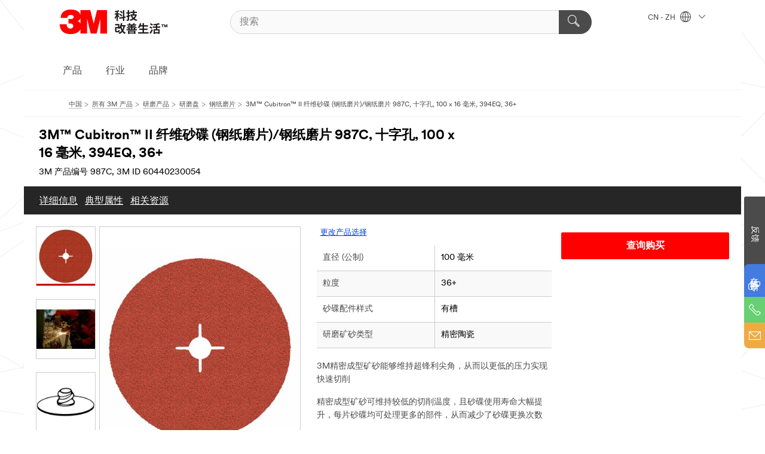

--- FILE ---
content_type: text/html; charset=UTF-8
request_url: https://www.3m.com.cn/3M/zh_CN/p/d/v000056200/
body_size: 29800
content:
<!DOCTYPE html>
<html lang="zh-CN">
 <head><meta http-equiv="X-UA-Compatible" content="IE=EDGE"><script type="text/javascript" src="/wps/ruxitagentjs_ICA7NVfgqrux_10325251103172537.js" data-dtconfig="app=574a11fb8da3d6c6|cuc=8fyo9s9e|owasp=1|mel=100000|expw=1|featureHash=ICA7NVfgqrux|dpvc=1|lastModification=1762367423053|tp=500,50,0|rdnt=1|uxrgce=1|srbbv=2|agentUri=/wps/ruxitagentjs_ICA7NVfgqrux_10325251103172537.js|reportUrl=/wps/rb_bf65323zep|rid=RID_-532152784|rpid=-440055732|domain=3m.com.cn"></script><script src="https://tags.tiqcdn.cn/utag/3m/3m-gca/prod/utag.sync.js"></script><script>var _hmt=_hmt || [];(function(){var hm=document.createElement("script");hm.src="https://hm.baidu.com/hm.js?937a0ab96cadb06ce29e2173cabb0dc1";var s=document.getElementsByTagName("script")[0];s.parentNode.insertBefore(hm,s);})();</script><script>if (typeof utag_data == 'undefined') utag_data = {};</script><script>(function (){ var sa=document.createElement("script"); var env=location.host.indexOf('fuzeauth') !==-1 ? '-ct' : ''; sa.src='https://webapps' + env +'.3m.com.cn/mmm/sensors-tracking/dotcom-tracking-min.js'; var sc=document.getElementsByTagName("script")[0]; sc.parentNode.insertBefore(sa, sc);})();</script>
<title>3M™ Cubitron™ II 纤维砂碟 (钢纸磨片)/钢纸磨片 987C, 十字孔, 100 x 16 毫米, 394EQ, 36+ | 3M官方网站 | 3M 中国</title>
  <meta charset="utf-8">
  <meta name="viewport" content="width=device-width, initial-scale=1.0">
<meta name="DCSext.Business" content="Safety & Industrial Bus Group">
<meta name="DCSext.CDC" content="AB">
<meta name="DCSext.Dimension_FUZE_Featured_Brands" content="3M">
<meta name="DCSext.Hierarchy" content="GPH20017">
<meta name="DCSext.SnapsPdp" content="3M™ Cubitron™ II 纤维砂碟 (钢纸磨片)/钢纸磨片 987C, 十字孔, 100 x 16 毫米, 394EQ, 36+">
<meta name="DCSext.ewcd_url" content="Z6_79L2HO02KO3O10Q639V7L0A534 | Z6_79L2HO02KOAH90QT2GKODGHUG7">
<meta name="DCSext.locale" content="zh_CN">
<meta name="DCSext.page" content="CORP_SNAPS_GPH_CN">
<meta name="DCSext.platform" content="FUZE">
<meta name="DCSext.site" content="CORP_SNAPS_GPH">
<meta name="Keywords" content="3M, 3M Cubitron, 3M Cubitron II, 3M Cubitron II 钢纸磨片, 3M 987C, Cubitron II 987C, 精密成型矿砂, 纤维砂碟, 硬质纤维背基, 高性能磨料, 中高压磨削, 低温磨削, 热敏合金, 金属加工, 重型磨削, 机器人焊缝磨削, 高速切削, 长寿命砂碟, 高压磨削, 陶瓷矿砂, 焊缝去除, 表面处理, 修边倒角, 边缘清理, 火焰切割, 直角磨削, 切削效率, 耐用性, 耐撕裂性, 高压焊缝磨削, 助磨剂, 生产制造, 汽车产业, 电力能源, 工业研磨剂, 金属制造, 基础设施, 设备维护, 重工业, 钻探设备, 风能, 交通运输, 交通运输基础设施, 商用特种车辆, 石油天然气, 船舶维修., 3m 钢纸磨片, 3m 磨片, 3M 钢纸磨削盘, 3m 磨料, 3m 研磨盘">
<meta name="WT.cg_n" content="Product Detail Page">
<meta name="WT.dcsvid" content="">
<meta name="WT.pn_sku" content="60440230054">
<meta name="application-name" content="MMM-ext">
<meta name="baseurl" content="https://www.3m.com.cn/3M/zh_CN/p/">
<meta name="dc_coverage" content="CN">
<meta name="description" content="3M™ Cubitron™ II 纤维砂碟（钢纸磨片）987C将高性能3M精密成型矿砂技术与硬质纤维背基相结合，显著提升中等强度至高强度操作的生产效率。与其他纤维砂碟（钢纸磨片）相比，此款砂碟以更低的磨削压力即可实现更高的切削率、更出色的耐久性以及更持久的使用寿命。">
<meta name="entity.categoryId" content="GPH20017">
<meta name="format-detection" content="telephone=no">
<meta name="generatedBySNAPS" content="true">
<meta http-equiv="cleartype" content="on">
<meta http-equiv="format-detection" content="telephone=no">
<meta http-equiv="imagetoolbar" content="no">
<meta name="isChild" content="true">
<meta name="mmm_id" content="60440230054">
<meta name="mmmsite" content="CORP_SNAPS_GPH">
<meta name="og:description" content="3M™ Cubitron™ II 纤维砂碟（钢纸磨片）987C将高性能3M精密成型矿砂技术与硬质纤维背基相结合，显著提升中等强度至高强度操作的生产效率。与其他纤维砂碟（钢纸磨片）相比，此款砂碟以更低的磨削压力即可实现更高的切削率、更出色的耐久性以及更持久的使用寿命。">
<meta name="og:image" content="https://multimedia.3m.com.cn/mws/media/1040432J/3m-cubitron-ii-fibre-disc-982c-slotted.jpg">
<meta name="og:title" content="3M™ Cubitron™ II 纤维砂碟 (钢纸磨片)/钢纸磨片 987C, 十字孔, 100 x 16 毫米, 394EQ, 36+">
<meta name="og:url" content="https://www.3m.com.cn/3M/zh_CN/p/d/b40064724/">
<meta name="pageType" content="FuzeProductDetail">
<meta name="snapsWcmContent" content="[id-1]=[9511f717-faa1-4146-9721-48096c5d8168]">
<meta name="mmm:serp" content="https://www.3m.com.cn/3M/zh_CN/p/d/b40064724/"/>
<link rel="canonical" href="https://www.3m.com.cn/3M/zh_CN/p/d/b40064724/" /><!--  <PageMap><DataObject type="server"><Attribute name="node">pcom | WebSphere_Portal</Attribute>
<Attribute name="placeUniquename">CORP_SNAPS_GPH</Attribute>
<Attribute name="sitebreadcrumb">Z6_79L2HO02KOAH90QT2GKODGHUG7</Attribute>
<Attribute name="themeVersion">2022.11</Attribute>
<Attribute name="pageUniquename">CORP_SNAPS_GPH_CN</Attribute>
</DataObject>
<DataObject type="page"><Attribute name="site">Z6_79L2HO02KO3O10Q639V7L0A534 | CORP_SNAPS_GPH</Attribute>
<Attribute name="currentpage">Z6_79L2HO02KOAH90QT2GKODGHUG7</Attribute>
<Attribute name="currentuniquename">CORP_SNAPS_GPH_CN</Attribute>
</DataObject>
</PageMap> --><link rel="shortcut icon" type="image/ico" href="/favicon.ico" />
<link rel="apple-touch-icon-precomposed" sizes="57x57" href="/3m_theme_assets/themes/3MTheme/assets/images/unicorn/3M_Bookmark_Icon_57x57.png" />
<link rel="apple-touch-icon-precomposed" sizes="60x60" href="/3m_theme_assets/themes/3MTheme/assets/images/unicorn/3M_Bookmark_Icon_60x60.png" />
<link rel="apple-touch-icon-precomposed" sizes="72x72" href="/3m_theme_assets/themes/3MTheme/assets/images/unicorn/3M_Bookmark_Icon_72x72.png" />
<link rel="apple-touch-icon-precomposed" sizes="76x76" href="/3m_theme_assets/themes/3MTheme/assets/images/unicorn/3M_Bookmark_Icon_76x76.png" />
<link rel="apple-touch-icon-precomposed" sizes="114x114" href="/3m_theme_assets/themes/3MTheme/assets/images/unicorn/3M_Bookmark_Icon_114x114.png" />
<link rel="apple-touch-icon-precomposed" sizes="120x120" href="/3m_theme_assets/themes/3MTheme/assets/images/unicorn/3M_Bookmark_Icon_120x120.png" />
<link rel="apple-touch-icon-precomposed" sizes="144x144" href="/3m_theme_assets/themes/3MTheme/assets/images/unicorn/3M_Bookmark_Icon_144x144.png" />
<link rel="apple-touch-icon-precomposed" sizes="152x152" href="/3m_theme_assets/themes/3MTheme/assets/images/unicorn/3M_Bookmark_Icon_152x152.png" />
<link rel="apple-touch-icon-precomposed" sizes="180x180" href="/3m_theme_assets/themes/3MTheme/assets/images/unicorn/3M_Bookmark_Icon_180x180.png" />
<meta name="msapplication-TileColor" content="#ffffff" />
<meta name="msapplication-square70x70logo" content="/3m_theme_assets/themes/3MTheme/assets/images/unicorn/smalltile.png" />
<meta name="msapplication-square150x150logo" content="/3m_theme_assets/themes/3MTheme/assets/images/unicorn/mediumtile.png" />
<meta name="msapplication-wide310x150logo" content="/3m_theme_assets/themes/3MTheme/assets/images/unicorn/widetile.png" />
<meta name="msapplication-square310x310logo" content="/3m_theme_assets/themes/3MTheme/assets/images/unicorn/largetile.png" />
<link rel="stylesheet" href="/3m_theme_assets/themes/3MTheme/assets/css/build/phoenix.css?v=3.134.0" />
<link rel="stylesheet" href="/3m_theme_assets/themes/3MTheme/assets/css/unicorn-icons.css?v=3.134.0" />
<link rel="stylesheet" media="print" href="/3m_theme_assets/themes/3MTheme/assets/css/build/unicorn-print.css?v=3.134.0" />
<link rel="stylesheet" href="/3m_theme_assets/static/MDS/mammoth.css?v=3.134.0" />
<!--[if IE]><![endif]-->
<!--[if (IE 8)|(IE 7)]>
<script type="text/javascript">
document.getElementById("js-main_style").setAttribute("href", "");
</script>

<![endif]-->
<!--[if lte IE 6]><![endif]-->
<script type="text/javascript" src="/3m_theme_assets/themes/3MTheme/assets/scripts/mmmSettings.js"></script><link rel="stylesheet" href="/3m_theme_assets/themes/3MTheme/assets/css/build/gsn.css" />
<link rel="stylesheet" href="/3m_theme_assets/themes/3MTheme/assets/css/static/MyAccountDropdown/MyAccountDropdown.css" />


<script>(window.BOOMR_mq=window.BOOMR_mq||[]).push(["addVar",{"rua.upush":"false","rua.cpush":"true","rua.upre":"false","rua.cpre":"true","rua.uprl":"false","rua.cprl":"false","rua.cprf":"false","rua.trans":"SJ-42d603a0-3562-44df-a0d0-0297257f7283","rua.cook":"false","rua.ims":"false","rua.ufprl":"false","rua.cfprl":"false","rua.isuxp":"false","rua.texp":"norulematch","rua.ceh":"false","rua.ueh":"false","rua.ieh.st":"0"}]);</script>
                              <script>!function(e){var n="https://s.go-mpulse.net/boomerang/";if("False"=="True")e.BOOMR_config=e.BOOMR_config||{},e.BOOMR_config.PageParams=e.BOOMR_config.PageParams||{},e.BOOMR_config.PageParams.pci=!0,n="https://s2.go-mpulse.net/boomerang/";if(window.BOOMR_API_key="B2FKN-B6HDV-PM9JE-M958M-6FLUV",function(){function e(){if(!o){var e=document.createElement("script");e.id="boomr-scr-as",e.src=window.BOOMR.url,e.async=!0,i.parentNode.appendChild(e),o=!0}}function t(e){o=!0;var n,t,a,r,d=document,O=window;if(window.BOOMR.snippetMethod=e?"if":"i",t=function(e,n){var t=d.createElement("script");t.id=n||"boomr-if-as",t.src=window.BOOMR.url,BOOMR_lstart=(new Date).getTime(),e=e||d.body,e.appendChild(t)},!window.addEventListener&&window.attachEvent&&navigator.userAgent.match(/MSIE [67]\./))return window.BOOMR.snippetMethod="s",void t(i.parentNode,"boomr-async");a=document.createElement("IFRAME"),a.src="about:blank",a.title="",a.role="presentation",a.loading="eager",r=(a.frameElement||a).style,r.width=0,r.height=0,r.border=0,r.display="none",i.parentNode.appendChild(a);try{O=a.contentWindow,d=O.document.open()}catch(_){n=document.domain,a.src="javascript:var d=document.open();d.domain='"+n+"';void(0);",O=a.contentWindow,d=O.document.open()}if(n)d._boomrl=function(){this.domain=n,t()},d.write("<bo"+"dy onload='document._boomrl();'>");else if(O._boomrl=function(){t()},O.addEventListener)O.addEventListener("load",O._boomrl,!1);else if(O.attachEvent)O.attachEvent("onload",O._boomrl);d.close()}function a(e){window.BOOMR_onload=e&&e.timeStamp||(new Date).getTime()}if(!window.BOOMR||!window.BOOMR.version&&!window.BOOMR.snippetExecuted){window.BOOMR=window.BOOMR||{},window.BOOMR.snippetStart=(new Date).getTime(),window.BOOMR.snippetExecuted=!0,window.BOOMR.snippetVersion=12,window.BOOMR.url=n+"B2FKN-B6HDV-PM9JE-M958M-6FLUV";var i=document.currentScript||document.getElementsByTagName("script")[0],o=!1,r=document.createElement("link");if(r.relList&&"function"==typeof r.relList.supports&&r.relList.supports("preload")&&"as"in r)window.BOOMR.snippetMethod="p",r.href=window.BOOMR.url,r.rel="preload",r.as="script",r.addEventListener("load",e),r.addEventListener("error",function(){t(!0)}),setTimeout(function(){if(!o)t(!0)},3e3),BOOMR_lstart=(new Date).getTime(),i.parentNode.appendChild(r);else t(!1);if(window.addEventListener)window.addEventListener("load",a,!1);else if(window.attachEvent)window.attachEvent("onload",a)}}(),"".length>0)if(e&&"performance"in e&&e.performance&&"function"==typeof e.performance.setResourceTimingBufferSize)e.performance.setResourceTimingBufferSize();!function(){if(BOOMR=e.BOOMR||{},BOOMR.plugins=BOOMR.plugins||{},!BOOMR.plugins.AK){var n="true"=="true"?1:0,t="",a="aohnviixbln2o2izryka-f-f3cc49b1b-clientnsv4-s.akamaihd.net",i="false"=="true"?2:1,o={"ak.v":"39","ak.cp":"901306","ak.ai":parseInt("604381",10),"ak.ol":"0","ak.cr":8,"ak.ipv":4,"ak.proto":"h2","ak.rid":"1cc3d4a9","ak.r":44093,"ak.a2":n,"ak.m":"dsca","ak.n":"essl","ak.bpcip":"3.142.218.0","ak.cport":50506,"ak.gh":"23.33.28.132","ak.quicv":"","ak.tlsv":"tls1.3","ak.0rtt":"","ak.0rtt.ed":"","ak.csrc":"-","ak.acc":"","ak.t":"1763282452","ak.ak":"hOBiQwZUYzCg5VSAfCLimQ==NTOhKyi9+n6uJ9TfkiGBkvSJ0CgmJCiA35hO6tFnYsoGxO7UDW9zGP1WzkieeiaiBt3Ow/xvQs0F+5u/RbmzfndmVEKr5I9KEFbTiKa+BnMUyABZbS0xcxVAHH21oOWmK6qNR/gmnPq6bnTCtDioRmJbC7rAmlfTT/jtyKt+XmoYcjSsbWtaOYyTH70hKfWHCBVU+JN0pVUkuH1Snme/jpGhatD0eEKU9PDTaQiPfsaRSOzwZD34Fqp0EMq9Ao5U8+gIj5q1Q5BHgnRknwre8lhWg/ROQTNc9FhuzdTc0KDq8DwHlXxWq4sRq/vs1zDcDUSbLJRevzbtD4aSbeaMpSB9mp6CdTD5V3qR6pbkSKeOXPzZUtXxo3hz249kbgaKo+7lTzFsaQzYF//RdfCOGt/wE0velYWG4j8lqXI8suY=","ak.pv":"27","ak.dpoabenc":"","ak.tf":i};if(""!==t)o["ak.ruds"]=t;var r={i:!1,av:function(n){var t="http.initiator";if(n&&(!n[t]||"spa_hard"===n[t]))o["ak.feo"]=void 0!==e.aFeoApplied?1:0,BOOMR.addVar(o)},rv:function(){var e=["ak.bpcip","ak.cport","ak.cr","ak.csrc","ak.gh","ak.ipv","ak.m","ak.n","ak.ol","ak.proto","ak.quicv","ak.tlsv","ak.0rtt","ak.0rtt.ed","ak.r","ak.acc","ak.t","ak.tf"];BOOMR.removeVar(e)}};BOOMR.plugins.AK={akVars:o,akDNSPreFetchDomain:a,init:function(){if(!r.i){var e=BOOMR.subscribe;e("before_beacon",r.av,null,null),e("onbeacon",r.rv,null,null),r.i=!0}return this},is_complete:function(){return!0}}}}()}(window);</script></head>
<body class="MMM--bodyContain MMM--body_1440"><div class="MMM--skipMenu" id="top"><ul class="MMM--skipList"><li><a href="#js-gsnMenu">去看 CN 导航栏</a></li><li><a href="#ssnMenu">去看CORP_SNAPS_GPH  导航栏</a></li><li><a href="#pageContent">去看页面内容</a></li><li><a href="#js-searchBar">去搜索</a></li><li><a href="#help--links">去看联系信息</a></li><li><a href="/3M/zh_CN/company-cn/site-map/">前往网站地图</a></li></ul>
</div>

    <div id="js-bodyWrapper" class="MMM--themeWrapper">
        <div class="m-dropdown-list_overlay"></div>
    <nav class="m-nav">      
      <div class="is-header_container h-fitWidth m-header_container">
        <div class="m-header">          
          <a href="/3M/zh_CN/company-cn/" class="is-3MLogo m-header_logo l-smallMarginRight h-linkNoUnderline l-centerVertically" title="3M中国">
            <img class="h-onDesktop m-header_logoImg" src="/3m_theme_assets/themes/3MTheme/assets/images/unicorn/Logo-zh.png" alt="3M司标" />
            <img class="h-notOnDesktop l-img" src="/3m_theme_assets/themes/3MTheme/assets/images/unicorn/Logo_mobile.png" alt="3M司标" />
          </a>                          

          

<div class="m-header_search l-smallMarginRight">
  <form class="h-fitHeight" action="/3M/zh_CN/p/">
    <input id="js-searchBar" class="m-header_searchbar h-fitWidth h-fitHeight l-centerVertically is-searchbar" name="Ntt" type="search" placeholder="搜索" aria-label="搜索">
    <button class="m-header_searchbutton" type="submit" value="搜索">
      <i class="MMM--icn MMM--icn_search color--white" aria-label="搜索"></i>
    </button>
  </form>
</div>


          <div style="display: inline-block" class="h-notOnDesktop">
            <div class="m-header_menu l-centerVertically h-notOnDesktop">
              <a href="#" class="h-linkNoUnderline link--dark is-header_menuLink is-collapsed m-header_menuLink" aria-haspopup="true" aria-controls="navOptions" aria-label="展开选单" data-openlabel="展开选单" data-closelabel="关闭">
                <i class="MMM--icn MMM--icn_hamburgerMenu is-header_menuIcon m-header_menuIcn"></i>
              </a>
              <i class="MMM--icn MMM--icn_close link--dark m-header_hiddenIcn m-header_menuIcn"></i>
            </div>
          </div>
          <div class="m-header--fix"></div>
        </div>
                
        
        <div class="m-header-madbar h-notOnDesktop">
          <div class="MAD-Bar">
            <div class="m-account mad-section">
              
            </div>
          </div>
        </div>
                
        <div class="m-header_overlay"></div>
        
        <!-- Profile Management Pop-Up -->

        <div class="is-dropdown h-hidden m-navbar_container">
          <div class="m-navbar_overlay h-fitHeight h-notOnMobile is-overlay h-notOnDesktop"></div>
          <div class="m-navbar">
            <div class="m-navbar_level-1 js-navbar_level-1">

              
              <div class="m-navbar_localization l-centerVertically">
                <a href="#" class="link--dark l-centerVertically is-localeToggle">CN - ZH
                  <i class="MMM--icn MMM--icn_localizationGlobe l-centerVertically m-navbar_localGlobe" style="padding-left: 5px;"></i>
                  <i class="MMM--icn MMM--icn_down_arrow h-onDesktop" style="padding-left: 10px; font-size: 11px;"></i></a>
              </div>
              <div id="js-gsnMenu" class="m-navbar_nav">

                
<ul id="navOptions" role="menubar">
<li class="m-navbar_listItem">
        <a href="#" id="navbar_link-products" class="is-navbar_link m-navbar_link" aria-haspopup="true" aria-expanded="false">产品</a>
      </li><li class="m-navbar_listItem">
        <a href="#" id="navbar_link-industries" class="is-navbar_link m-navbar_link" aria-haspopup="true" aria-expanded="false">行业</a>
      </li><li class="m-navbar_listItem">
        <a href="#" id="navbar_link-brands" class="is-navbar_link m-navbar_link" aria-haspopup="true" aria-expanded="false">品牌</a>
      </li>
</ul>
<div class="m-navbar_localOverlay is-localePopUp h-hidden">
  <div class="m-navbar_localPopup m-navbar_popup font--standard" aria-modal="true">
    <button
      class="m-navbar-localClose m-btn--close color--silver is-close h-notOnDesktop"
      aria-label="关闭"><i class="MMM--icn MMM--icn_close"></i></button>
    <div class="font--standard m-navbar_popupTitle">3M中国</div>
    <form>
      <div class="font--standard m-navbar_popupOptions"><input type="radio" name="locale" value="/3M/zh_CN/p/" id="locale-cn-zh" class="m-radioInput" checked>
      	    <label class="m-radioInput_label" for="locale-cn-zh">中文 - ZH</label><br></div>
      <a href="https://www.3m.com/3M/en_US/select-location/" class="link">Change 3M Location</a>
      <button type="submit" value="提交" class="m-btn m-btn--red m-navbar_localeSave is-saveLocale">储存</button>
    </form>
  </div>
  <div class="m-overlay h-onDesktop is-close"></div>
</div>
              </div>
            </div>

            <div class="m-dropdown-list js-navbar_level-2">

              <!-- Dropdown Lists Header -->
<div class="m-dropdown-list_header">
  <button class="m-dropdown-list_backBtn js-dropdown-list_backBtn">
    <i class="MMM--icn MMM--icn_lt2"></i>
  </button>
  <div class="m-dropdown-list_title">
<label id="dropdown-list_products-title">产品</label>
      <label id="dropdown-list_industries-title">行业</label>
      <label id="dropdown-list_brands-title">品牌</label>
      
  </div>
</div><!-- End of the dropdown list header --><ul id="products-list" class="l-dropdown-list_container" role="menu" aria-hidden="true"><li class="l-dropdown-list" role="menuitem">
      <a href="/3M/zh_CN/p/c/abrasives/" class="isInside MMM--basicLink">
        研磨产品
      </a>
    </li><li class="l-dropdown-list" role="menuitem">
      <a href="/3M/zh_CN/p/c/tapes/" class="isInside MMM--basicLink">
        胶带
      </a>
    </li><li class="l-dropdown-list" role="menuitem">
      <a href="/3M/zh_CN/p/c/adhesives/" class="isInside MMM--basicLink">
        胶粘剂
      </a>
    </li><li class="l-dropdown-list" role="menuitem">
      <a href="/3M/zh_CN/p/c/advanced-materials/" class="isInside MMM--basicLink">
        化工及先进材料
      </a>
    </li><li class="l-dropdown-list" role="menuitem">
      <a href="/3M/zh_CN/p/c/automotive-parts-hardware/" class="isInside MMM--basicLink">
        汽车用品
      </a>
    </li><li class="l-dropdown-list" role="menuitem">
      <a href="/3M/zh_CN/p/c/building-materials/" class="isInside MMM--basicLink">
        建筑材料
      </a>
    </li><li class="l-dropdown-list" role="menuitem">
      <a href="/3M/zh_CN/p/c/cleaning-supplies/" class="isInside MMM--basicLink">
        清洁用品
      </a>
    </li><li class="l-dropdown-list" role="menuitem">
      <a href="/3M/zh_CN/p/c/coatings/" class="isInside MMM--basicLink">
        涂层
      </a>
    </li><li class="l-dropdown-list" role="menuitem">
      <a href="/3M/zh_CN/p/c/compounds-polishes/" class="isInside MMM--basicLink">
        抛光膏与抛光剂
      </a>
    </li><li class="l-dropdown-list" role="menuitem">
      <a href="/3M/zh_CN/p/c/dental-orthodontics/" class="isInside MMM--basicLink">
        牙科与矫正产品
      </a>
    </li><li class="l-dropdown-list" role="menuitem">
      <a href="/3M/zh_CN/p/c/electrical/" class="isInside MMM--basicLink">
        电气性能
      </a>
    </li><li class="l-dropdown-list" role="menuitem">
      <a href="/3M/zh_CN/p/c/electronics-components/" class="isInside MMM--basicLink">
        电子组件
      </a>
    </li><li class="l-dropdown-list" role="menuitem">
      <a href="/3M/zh_CN/p/c/films-sheeting/" class="isInside MMM--basicLink">
        薄膜产品
      </a>
    </li><li class="l-dropdown-list" role="menuitem">
      <a href="/3M/zh_CN/p/c/filtration-separation/" class="isInside MMM--basicLink">
        过滤产品
      </a>
    </li><li class="l-dropdown-list" role="menuitem">
      <a href="/3M/zh_CN/p/c/home/" class="isInside MMM--basicLink">
        家用
      </a>
    </li><li class="l-dropdown-list" role="menuitem">
      <a href="/3M/zh_CN/p/c/insulation/" class="isInside MMM--basicLink">
        绝缘装置
      </a>
    </li><li class="l-dropdown-list" role="menuitem">
      <a href="/3M/zh_CN/p/c/labels/" class="isInside MMM--basicLink">
        标签
      </a>
    </li><li class="l-dropdown-list" role="menuitem">
      <a href="/3M/zh_CN/p/c/lab-supplies-testing/" class="isInside MMM--basicLink">
        实验室用品与检测工具
      </a>
    </li><li class="l-dropdown-list" role="menuitem">
      <a href="/3M/zh_CN/p/c/lubricants/" class="isInside MMM--basicLink">
        润滑剂
      </a>
    </li><li class="l-dropdown-list" role="menuitem">
      <a href="/3M/zh_CN/p/c/medical/" class="isInside MMM--basicLink">
        医疗产品
      </a>
    </li><li class="l-dropdown-list" role="menuitem">
      <a href="/3M/zh_CN/p/c/office-supplies/" class="isInside MMM--basicLink">
        居家生活与办公室用品
      </a>
    </li><li class="l-dropdown-list" role="menuitem">
      <a href="/3M/zh_CN/p/c/ppe/" class="isInside MMM--basicLink">
        个人防护设备
      </a>
    </li><li class="l-dropdown-list" role="menuitem">
      <a href="/3M/zh_CN/p/c/signage-marking/" class="isInside MMM--basicLink">
        标识与标记
      </a>
    </li><li class="l-dropdown-list" role="menuitem">
      <a href="/3M/zh_CN/p/c/tools-equipment/" class="isInside MMM--basicLink">
        工具与设备
      </a>
    </li><li class="l-dropdown-list_last-item" role="menuitem">
      <a class="l-dropdown-list_view-all-products" href="/3M/zh_CN/p/">查看所有 3M 产品
      </a>
      <button class="m-btn js-backtoTopBtn">
        <i class="MMM--icn MMM--icn_arrowUp"></i>
      </button>
    </li></ul>
<ul id="industries-list" class="l-dropdown-list_container" role="menu" aria-hidden="true"><li class="l-dropdown-list" role="menuitem">
      <a href="/3M/zh_CN/automotive-cn/" class="MMM--basicLink">
        汽车产业
      </a>
    </li><li class="l-dropdown-list" role="menuitem">
      <a href="/3M/zh_CN/commercial-solutions-cn/" class="MMM--basicLink">
        商用解决方案
      </a>
    </li><li class="l-dropdown-list" role="menuitem">
      <a href="/3M/zh_CN/consumer-cn/" class="MMM--basicLink">
        消费类产品
      </a>
    </li><li class="l-dropdown-list" role="menuitem">
      <a href="/3M/zh_CN/design-construction-cn/" class="MMM--basicLink">
        设计与建筑营造
      </a>
    </li><li class="l-dropdown-list" role="menuitem">
      <a href="/3M/zh_CN/electronics-cn/" class="MMM--basicLink">
        电子材料
      </a>
    </li><li class="l-dropdown-list" role="menuitem">
      <a href="/3M/zh_CN/energy-cn/" class="MMM--basicLink">
        电力能源
      </a>
    </li><li class="l-dropdown-list" role="menuitem">
      <a href="/3M/zh_CN/manufacturing-cn/" class="MMM--basicLink">
        生产制造
      </a>
    </li><li class="l-dropdown-list" role="menuitem">
      <a href="/3M/zh_CN/safety-cn/" class="MMM--basicLink">
        安全防护
      </a>
    </li><li class="l-dropdown-list" role="menuitem">
      <a href="/3M/zh_CN/transportation-cn/" class="MMM--basicLink">
        交通运输
      </a>
    </li><div class="l-dropdown-list_industries-image">
      <img class="img img_stretch mix-MMM--img_fancy" src="https://multimedia.3m.com.cn/mws/media/1812021O/industry-feature-image.png" alt="一名汽车装配厂的员工正在检视汽车组装产线的状况">
      <p>3M持续探索并为众多产业提供创新的解决方案，帮助解决世界各地的问题。</p>
    </div></ul>
<ul id="brands-list" class="l-dropdown-list_container" role="menu" aria-hidden="true"><li class="l-dropdown-list l-dropdown-list_brands" role="menuitem">  
      <div class="l-dropdown-logo_container">
        <div class="l-dropdown-logo_sprite">
          <img src="https://multimedia.3m.com.cn/mws/media/1815182O/littmann-brand-logo.png" alt="3M™ Littmann® 听诊器">
        </div>
        <label class="l-dropdown-logo_label">3M™ Littmann® 听诊器</label>
      </div>  
      <div class="l-dropdown-links_container"><a class="m-btn m-btn--red m-btn--fullWidth" href="/3M/zh_CN/p/c/b/littmann/" aria-label="3M™ Littmann® 听诊器产品" >产品</a>
      </div>
    </li><li class="l-dropdown-list l-dropdown-list_brands" role="menuitem">  
      <div class="l-dropdown-logo_container">
        <div class="l-dropdown-logo_sprite">
          <img src="https://multimedia.3m.com.cn/mws/media/1815179O/command-brand-logo.png" alt="Command™ 高曼™">
        </div>
        <label class="l-dropdown-logo_label">Command™ 高曼™</label>
      </div>  
      <div class="l-dropdown-links_container"><a class="m-btn m-btn--red m-btn--fullWidth" href="https://www.command.com.cn/3M/zh_CN/p/" aria-label="Command™ 高曼™ 产品" >产品</a><a href="https://www.command.com.cn/3M/zh_CN/command-cn/" class="m-btn m-btn--light m-btn--fullWidth" aria-label="Command™ 高曼™ 品牌网站">品牌网站<i class="MMM--icn MMM--icn_arrowJump"></i></a>
      </div>
    </li><li class="l-dropdown-list l-dropdown-list_brands" role="menuitem">  
      <div class="l-dropdown-logo_container">
        <div class="l-dropdown-logo_sprite">
          <img src="https://multimedia.3m.com.cn/mws/media/1815181O/futuro-brand-logo.png" alt="FUTURO™ 护多乐™">
        </div>
        <label class="l-dropdown-logo_label">FUTURO™ 护多乐™</label>
      </div>  
      <div class="l-dropdown-links_container"><a class="m-btn m-btn--red m-btn--fullWidth" href="https://www.futuro.com.cn/3M/zh_CN/p/" aria-label="FUTURO™ 护多乐™ 产品" >产品</a><a href="https://www.futuro.com.cn/3M/zh_CN/futuro-cn/" class="m-btn m-btn--light m-btn--fullWidth" aria-label="FUTURO™ 护多乐™ 品牌网站">品牌网站<i class="MMM--icn MMM--icn_arrowJump"></i></a>
      </div>
    </li><li class="l-dropdown-list l-dropdown-list_brands" role="menuitem">  
      <div class="l-dropdown-logo_container">
        <div class="l-dropdown-logo_sprite">
          <img src="https://multimedia.3m.com.cn/mws/media/1815183O/nexcare-brand-logo.png" alt="Nexcare™ 耐适康™">
        </div>
        <label class="l-dropdown-logo_label">Nexcare™ 耐适康™</label>
      </div>  
      <div class="l-dropdown-links_container"><a class="m-btn m-btn--red m-btn--fullWidth" href="https://www.nexcare.cn/3M/zh_CN/p/" aria-label="Nexcare™ 耐适康™ 产品" >产品</a><a href="https://www.nexcare.cn/3M/zh_CN/nexcare-cn/" class="m-btn m-btn--light m-btn--fullWidth" aria-label="Nexcare™ 耐适康™ 品牌网站">品牌网站<i class="MMM--icn MMM--icn_arrowJump"></i></a>
      </div>
    </li><li class="l-dropdown-list l-dropdown-list_brands" role="menuitem">  
      <div class="l-dropdown-logo_container">
        <div class="l-dropdown-logo_sprite">
          <img src="https://multimedia.3m.com.cn/mws/media/1815184O/post-it-brand-logo.png" alt="Post-it® 报事贴®">
        </div>
        <label class="l-dropdown-logo_label">Post-it® 报事贴®</label>
      </div>  
      <div class="l-dropdown-links_container"><a class="m-btn m-btn--red m-btn--fullWidth" href="https://www.post-it.com.cn/3M/zh_CN/p/" aria-label="Post-it® 报事贴® 产品" >产品</a><a href="https://www.post-it.com.cn/3M/zh_CN/post-it-cn/" class="m-btn m-btn--light m-btn--fullWidth" aria-label="Post-it® 报事贴® 品牌网站">品牌网站<i class="MMM--icn MMM--icn_arrowJump"></i></a>
      </div>
    </li><li class="l-dropdown-list l-dropdown-list_brands" role="menuitem">  
      <div class="l-dropdown-logo_container">
        <div class="l-dropdown-logo_sprite">
          <img src="https://multimedia.3m.com.cn/mws/media/1815186O/scotch-brite-brand-logo.png" alt="Scotch-Brite™ 思高™">
        </div>
        <label class="l-dropdown-logo_label">Scotch-Brite™ 思高™</label>
      </div>  
      <div class="l-dropdown-links_container"><a class="m-btn m-btn--red m-btn--fullWidth" href="https://www.scotch-brite.com.cn/3M/zh_CN/p/" aria-label="Scotch-Brite™ 思高™ 产品" >产品</a><a href="https://www.scotch-brite.com.cn/3M/zh_CN/scotch-brite-cn/" class="m-btn m-btn--light m-btn--fullWidth" aria-label="Scotch-Brite™ 思高™ 品牌网站">品牌网站<i class="MMM--icn MMM--icn_arrowJump"></i></a>
      </div>
    </li><li class="l-dropdown-list l-dropdown-list_brands" role="menuitem">  
      <div class="l-dropdown-logo_container">
        <div class="l-dropdown-logo_sprite">
          <img src="https://multimedia.3m.com.cn/mws/media/1815185O/scotch-brand-brand-logo.png" alt="Scotch® 思高®">
        </div>
        <label class="l-dropdown-logo_label">Scotch® 思高®</label>
      </div>  
      <div class="l-dropdown-links_container"><a class="m-btn m-btn--red m-btn--fullWidth" href="https://www.scotch.com.cn/3M/zh_CN/p/" aria-label="Scotch® 思高® 产品" >产品</a><a href="https://www.scotch.com.cn/3M/zh_CN/scotch-brand-cn/" class="m-btn m-btn--light m-btn--fullWidth" aria-label="Scotch® 思高® 品牌网站">品牌网站<i class="MMM--icn MMM--icn_arrowJump"></i></a>
      </div>
    </li>  
  <li class="l-dropdown-list_viewbrands">
    <a href=""></a>
  </li>
</ul>

            </div>            
          </div>
        </div>
      </div>
    </nav>
    <div class="m-navbar_profileOverlay is-profileToggle is-close h-hidden"></div>
    <div class="m-navbar_signInOverlay m-overlay is-signInToggle is-close h-hidden"></div>
<div class="MMM--site-bd">
  <div class="MMM--grids" id="pageContent">
  <div class="MMM--siteNav">
  <div class="MMM--breadcrumbs_theme">
  <ol class="MMM--breadcrumbs-list" itemscope itemtype="https://schema.org/BreadcrumbList"><li itemprop="itemListElement" itemscope itemtype="https://schema.org/ListItem"><a href="/3M/zh_CN/company-cn/" itemprop="item"><span itemprop="name">中国</span></a><i class="MMM--icn MMM--icn_breadcrumb"></i>
          <meta itemprop="position" content="1" /></li><li itemprop="itemListElement" itemscope itemtype="https://schema.org/ListItem"><a href="/3M/zh_CN/p/" itemprop="item"><span itemprop="name">所有 3M 产品</span></a><i class="MMM--icn MMM--icn_breadcrumb"></i>
          <meta itemprop="position" content="2" /></li><li itemprop="itemListElement" itemscope itemtype="https://schema.org/ListItem"><a href="https://www.3m.com.cn/3M/zh_CN/p/c/abrasives/" itemprop="item"><span itemprop="name">研磨产品</span></a><i class="MMM--icn MMM--icn_breadcrumb"></i>
          <meta itemprop="position" content="3" /></li><li itemprop="itemListElement" itemscope itemtype="https://schema.org/ListItem"><a href="https://www.3m.com.cn/3M/zh_CN/p/c/abrasives/discs/" itemprop="item"><span itemprop="name">研磨盘</span></a><i class="MMM--icn MMM--icn_breadcrumb"></i>
          <meta itemprop="position" content="4" /></li><li itemprop="itemListElement" itemscope itemtype="https://schema.org/ListItem"><a href="https://www.3m.com.cn/3M/zh_CN/p/c/abrasives/discs/fibre-grinding/" itemprop="item"><span itemprop="name">钢纸磨片</span></a><i class="MMM--icn MMM--icn_breadcrumb"></i>
          <meta itemprop="position" content="5" /></li><li itemprop="itemListElement" itemscope itemtype="https://schema.org/ListItem"><span itemprop="name">3M™ Cubitron™ II 纤维砂碟 (钢纸磨片)/钢纸磨片 987C, 十字孔, 100 x 16 毫米, 394EQ, 36+</span><link itemprop="url" href="#"><meta itemprop="position" content="6" /></li></ol>
  
</div>

        </div><div class="hiddenWidgetsDiv">
	<!-- widgets in this container are hidden in the UI by default -->
	<div class='component-container ibmDndRow hiddenWidgetsContainer id-Z7_79L2HO02KOAH90QT2GKODGHU81' name='ibmHiddenWidgets' ></div><div style="clear:both"></div>
</div>

<div class="MMM--grids">
  <div class='component-container MMM--grids-col_single MMM--grids-col ibmDndColumn id-Z7_79L2HO02KOAH90QT2GKODGHU85' name='ibmMainContainer' ><div class='component-control id-Z7_79L2HO02KOAH90QT2GKODGHLR3' ><span id="Z7_79L2HO02KOAH90QT2GKODGHLR3"></span><html><head><meta name="viewport" content="width=device-width"/><script>window.__INITIAL_DATA = {"isParent":false,"productDetails":{"hasMoreOptions":false,"imageUrl":"https://multimedia.3m.com.cn/mws/media/1040432J/3m-cubitron-ii-fibre-disc-982c-slotted.jpg","altText":"3M™ Cubitron™ II酷切纤维砂碟982C，5英寸x7/8英寸，36+，开槽，每箱100盒，每盒25片，定制","name":"3M™ Cubitron™ II 纤维砂碟 (钢纸磨片)/钢纸磨片 987C, 十字孔, 100 x 16 毫米, 394EQ, 36+","bazaarVoiceProductFamily":["3M™ Cubitron™ II Fibre Disc 987C"],"stockNumber":"60440230054","originalMmmid":"60440230054","productNumber":"987C","shortDescription":"3M™ Cubitron™ II 纤维砂碟（钢纸磨片）987C将高性能3M精密成型矿砂技术与硬质纤维背基相结合，显著提升中等强度至高强度操作的生产效率。与其他纤维砂碟（钢纸磨片）相比，此款砂碟以更低的磨削压力即可实现更高的切削率、更出色的耐久性以及更持久的使用寿命。","longDescription":"[base64]/vvIjpkqLnurjno6jniYfvvIk5ODdD6YeH55SoM03nsr7lr4bmiJDlnovnn7/noILmioDmnK/vvIzpgILnlKjkuo7ph43lnovph5HlsZ7liqDlt6XlupTnlKjlnLrlkIjjgILov5nnp43nn7/noILmnZDmlpnmmK/kuIDnp43mgKfog73kvJjlvILnmoTpmbbnk7fnn7/noILvvIzlj6/pgJrov4fmoJHohILnspjlkIjlnKjnoazotKjnuqTnu7Tog4zln7rkuIrjgIIzTSZ0cmFkZTvnuqTnu7TnoILnop/[base64]/55So6IO95aSf5a6e546w5b+r6YCf5YiH5YmK5LiU5L2/55So5a+/5ZG96ZW/55qE6auY5oCn6IO956Oo5paZ44CCM00mdHJhZGU7IEN1Yml0cm9uJnRyYWRlOyBJSee6pOe7tOegguein++8iOmSoue6uOejqOeJh++8iTk4N0PlkKvmnInoh6rplJDmgKfnn7/noILvvIzog73lpJ/noa7kv53lrozmiJDlhbbku5bno6jmlpnpmr7ku6Xlrp7njrDnmoTmnLrlmajkurrnhIrnvJ3no6jliYrvvIzku47ogIzlh4/lsJHlgZzmnLrml7bpl7TvvIzlkIzml7blsL3lj6/[base64]/noII8L2VtPjwvZGl2PgoKPHA+PHN0cm9uZyBjbGFzcz0iTU1NLS10eHRfYm9sZCI+5YWz5LqOM03nsr7lr4bmiJDlnovnn7/noILmioDmnK88L3N0cm9uZz48YnIgLz4K5Li65LqG5Yi26YCg5Ye6M03nsr7lr4bmiJDlnovnn7/noILvvIzmiJHku6znmoTlt6XnqIvluIjku6UzTSZ0cmFkZTvpmbbnk7fnn7/noILkuLrljp/mlpnvvIzph4fnlKjkuJPkuJrmioDmnK/lsIbnn7/noILmiJDlvaLkuLrkuInop5LlvaLnu5PmnoTvvIzlubbku6XpnZnnlLXmpI3noILnmoTmlrnlvI/lsIbnn7/noILlrprkvY3kuo7og4zln7rkuIrvvIzku6XlvaLmiJDplIvliKnlsJbop5LvvIzku47ogIzlpKfluYXmj5DljYfliIfliYrmvZzlipvjgILov5nkupvlsJbop5Log73lpJ/lubLlh4DliKnokL3lnLDliIfliYrph5HlsZ7vvIzogIzpnZ7lg4/kvKDnu5/no6jmlpnpgqPmoLflr7nph5HlsZ7ov5vooYzliKjliYrmiJbnioHliYrvvIzlubblj6/pmo/nnYDnq6/ngrnmlq3oo4LogIzkuI3mlq3oh6rooYzplJDljJbjgILlm6DmraTlj6/lrp7njrDotoXlv6vpgJ/liIfliYrlubbpmY3kvY7nlLHmkanmk6blr7zoh7TnmoTng63ph4/np6/ogZrvvIzku47ogIzlh4/lsJHln7rmnZDlj5fng63lr7zoh7TnmoTlupTlipvoo4Lpmpnlkozlj5joibLpo47pmanjgILmraTlpJbvvIwzTeeyvuWvhuaIkOWei+efv+egguiDveWkn+ehruS/[base64]/neWcqOeUn+S6p+W6lOeUqOS4reWPr+WunueOsOabtOmrmOaAp+iDveOAgjwvcD4KCjxwPiZuYnNwOzwvcD4KCjxwPiZuYnNwOzwvcD4KCjxwPiZuYnNwOzwvcD4KCjxwPiZuYnNwOzwvcD4KCjxwPiZuYnNwOzwvcD4KCjxwPiZuYnNwOzwvcD4=","divisionName":"Safety & Industrial Bus Group","divisionCode":"AB","categoryId":"GPH20017","industryId":"","canonical":"https://www.3m.com.cn/3M/zh_CN/p/d/b40064724/","discontinued":false},"benefits":["3M精密成型矿砂能够维持超锋利尖角，从而以更低的压力实现快速切削","精密成型矿砂可维持较低的切削温度，且砂碟使用寿命大幅提升，每片砂碟均可处理更多的部件，从而减少了砂碟更换次数","对于机器人和压力辅助应用，减少更换次数和停机时间","配有硬质纤维背基且粘有强力树脂，可在高压焊缝磨削与倒角等重型应用中实现耐久性与耐撕裂性","砂碟包含助磨剂，可有效降低热敏合金的磨削温度"],"classificationAttributes":[{"label":"中心孔直径 (公制)","identifier":"attra863","values":["16 毫米"],"assignment":"techspec"},{"label":"品牌","identifier":"brand1","values":["3M"]},{"label":"子行业","identifier":"da_41rsx1bzc4","values":["建筑与结构钢","食品加工","家具","工业","工业设备","工业机械/设备","金属制造","轨道交通","钣金","船舶制造","船只","通用机械/设备","特种车辆","结构钢","涡轮发动机"],"assignment":"marketing"},{"label":"应用","identifier":"6xxzw31vvz","values":["焊缝磨削","焊缝清除和表面处理","焊缝去除","倒角","线纹调和","边缘倒角","修边倒角","平坦区域","垫圈的拆除","浇冒口去除","粗磨","重研磨","高压磨削","金属塑形","去除金属余量","直角磨削","片材磨削","板坯磨削","切削量","表面处理"],"assignment":"techspec"},{"label":"最大转速 (RPM)","identifier":"jndxp70g03","values":["15000 rpm"],"assignment":"techspec"},{"label":"涂层类型","identifier":"7gpd1wrd3k","values":["密植砂"],"assignment":"techspec"},{"label":"湿或干","identifier":"attra663","values":["﻿干性"],"assignment":"techspec"},{"label":"盘孔配置","identifier":"attra1048","values":["394EQ"],"assignment":"techspec"},{"label":"直径 (公制)","identifier":"attrc1008","values":["100 毫米"],"assignment":"techspec_dimensions"},{"label":"砂碟配件样式","identifier":"q3ccdpk6w5","values":["有槽"],"assignment":"techspec"},{"label":"研磨矿砂类型","identifier":"j9pql1nmrc","values":["精密陶瓷"],"assignment":"techspec"},{"label":"粒度","identifier":"attra1778","values":["36+"],"assignment":"techspec"},{"label":"结合方式","identifier":"attrh1160","values":["树脂"],"assignment":"techspec"},{"label":"背衬材质","identifier":"gsq48sjypl","values":["纤维"],"assignment":"techspec"},{"label":"行业","identifier":"da_2szv3s9lqd","values":["金属加工"],"assignment":"marketing"},{"label":"﻿产品颜色","identifier":"attra1798","values":["橙色"],"assignment":"techspec"}],"breadCrumb":[{"value":"所有产品","removeUrl":"https://www.3m.com.cn/3M/zh_CN/p/","gphId":"GPH19999"},{"value":"研磨产品","removeUrl":"https://www.3m.com.cn/3M/zh_CN/p/c/abrasives/","gphId":"GPH10001"},{"value":"研磨盘","removeUrl":"https://www.3m.com.cn/3M/zh_CN/p/c/abrasives/discs/","gphId":"GPH10054"},{"value":"钢纸磨片","removeUrl":"https://www.3m.com.cn/3M/zh_CN/p/c/abrasives/discs/fibre-grinding/","gphId":"GPH20017"},{"value":"3M™ Cubitron™ II 纤维砂碟 (钢纸磨片)/钢纸磨片 987C, 十字孔, 100 x 16 毫米, 394EQ, 36+"}],"media":[{"url":"https://multimedia.3m.com.cn/mws/media/1040432J/3m-cubitron-ii-fibre-disc-982c-slotted.jpg","altText":"3M™ Cubitron™ II酷切纤维砂碟982C，5英寸x7/8英寸，36+，开槽，每箱100盒，每盒25片，定制","usageCode":"main_image"},{"url":"https://multimedia.3m.com.cn/mws/media/1465274J/3m-cubitron-ii-fiberscheibe-982c-987c-fibre-disc-application-4.jpg","urlPattern":"https://multimedia.3m.com.cn/mws/media/1465274<R>/3m-cubitron-ii-fiberscheibe-982c-987c-fibre-disc-application-4.jpg","mimeType":"image/jpeg","altText":"3M Cubitron II Fiberscheibe 982C 987C Fibre Disc Application 4.jpg","usageCode":"8","dmrId":"1465274"},{"url":"https://multimedia.3m.com.cn/mws/media/78458J/3m-tm-roloc-tm-tr-disc-pad-plastic-button.jpg","urlPattern":"https://multimedia.3m.com.cn/mws/media/78458<R>/3m-tm-roloc-tm-tr-disc-pad-plastic-button.jpg","mimeType":"image/tiff","altText":"3M(TM) Roloc(TM) TR 抛光垫, 塑料按钮","usageCode":"8","dmrId":"78458"},{"url":"https://multimedia.3m.com.cn/mws/media/664627J/3m-tm-cubitron-tm-ii-fibre-disc-987c-grinding-app.jpg","urlPattern":"https://multimedia.3m.com.cn/mws/media/664627<R>/3m-tm-cubitron-tm-ii-fibre-disc-987c-grinding-app.jpg","mimeType":"image/tiff","altText":"3M™ Cubitron™ II 纤维砂碟 (钢纸磨片) 987C, Grinding App","usageCode":"8","dmrId":"664627"}],"mediaMore":true,"resources":[{"dmrId":"1017953","url":"https://multimedia.3m.com.cn/mws/media/1017953J/3m-abrasives-for-right-angle-system-the-right-choice-brochure.jpg","originalUrl":"https://multimedia.3m.com.cn/mws/media/1017953O/3m-abrasives-for-right-angle-system-the-right-choice-brochure.pdf?&fn=Right-Angle-Brochure-61-5002-8389-2-LR.pdf","title":"直角系统磨料 正确选择手册","mimeType":"application/pdf","fileSize":14404211,"altText":"直角系统磨料 正确选择手册","contentType":"产品手册"}],"resourcesMore":false,"moreOptions":{"baseId":"B40064724","terminalCategory":"GPH20017","options":[{"label":"直径 (公制)","identifier":"attrc1008","values":[{"value":"100","uom":"毫米","api":"https://www.3m.com.cn/snaps2/api/pdp/productOptions/https/www.3m.com.cn/3M/zh_CN/p/?terminalCategory=GPH20017&baseId=B40064724&attrc1008=100~%E6%AF%AB%E7%B1%B3","selected":false},{"value":"101.6","uom":"毫米","api":"https://www.3m.com.cn/snaps2/api/pdp/productOptions/https/www.3m.com.cn/3M/zh_CN/p/?terminalCategory=GPH20017&baseId=B40064724&attrc1008=101.6~%E6%AF%AB%E7%B1%B3","selected":false},{"value":"125","uom":"毫米","api":"https://www.3m.com.cn/snaps2/api/pdp/productOptions/https/www.3m.com.cn/3M/zh_CN/p/?terminalCategory=GPH20017&baseId=B40064724&attrc1008=125~%E6%AF%AB%E7%B1%B3","selected":false},{"value":"127","uom":"毫米","api":"https://www.3m.com.cn/snaps2/api/pdp/productOptions/https/www.3m.com.cn/3M/zh_CN/p/?terminalCategory=GPH20017&baseId=B40064724&attrc1008=127~%E6%AF%AB%E7%B1%B3","selected":false},{"value":"177.8","uom":"毫米","api":"https://www.3m.com.cn/snaps2/api/pdp/productOptions/https/www.3m.com.cn/3M/zh_CN/p/?terminalCategory=GPH20017&baseId=B40064724&attrc1008=177.8~%E6%AF%AB%E7%B1%B3","selected":false},{"value":"180","uom":"毫米","api":"https://www.3m.com.cn/snaps2/api/pdp/productOptions/https/www.3m.com.cn/3M/zh_CN/p/?terminalCategory=GPH20017&baseId=B40064724&attrc1008=180~%E6%AF%AB%E7%B1%B3","selected":false}]},{"label":"砂碟配件样式","identifier":"q3ccdpk6w5","values":[{"value":"中心孔","api":"https://www.3m.com.cn/snaps2/api/pdp/productOptions/https/www.3m.com.cn/3M/zh_CN/p/?terminalCategory=GPH20017&baseId=B40064724&q3ccdpk6w5=%E4%B8%AD%E5%BF%83%E5%AD%94","selected":false},{"value":"有槽","api":"https://www.3m.com.cn/snaps2/api/pdp/productOptions/https/www.3m.com.cn/3M/zh_CN/p/?terminalCategory=GPH20017&baseId=B40064724&q3ccdpk6w5=%E6%9C%89%E6%A7%BD","selected":false}]},{"label":"粒度","identifier":"attra1778","values":[{"value":"36+","api":"https://www.3m.com.cn/snaps2/api/pdp/productOptions/https/www.3m.com.cn/3M/zh_CN/p/?terminalCategory=GPH20017&baseId=B40064724&attra1778=36%2B","selected":false},{"value":"60+","api":"https://www.3m.com.cn/snaps2/api/pdp/productOptions/https/www.3m.com.cn/3M/zh_CN/p/?terminalCategory=GPH20017&baseId=B40064724&attra1778=60%2B","selected":false},{"value":"80+","api":"https://www.3m.com.cn/snaps2/api/pdp/productOptions/https/www.3m.com.cn/3M/zh_CN/p/?terminalCategory=GPH20017&baseId=B40064724&attra1778=80%2B","selected":false}]},{"label":"研磨矿砂类型","identifier":"j9pql1nmrc","values":[{"value":"精密陶瓷","api":"https://www.3m.com.cn/snaps2/api/pdp/productOptions/https/www.3m.com.cn/3M/zh_CN/p/?terminalCategory=GPH20017&baseId=B40064724&j9pql1nmrc=%E7%B2%BE%E5%AF%86%E9%99%B6%E7%93%B7","selected":false}]}],"totalSelected":15,"classificationAttributes":[{"label":"直径 (公制)","identifier":"attrc1008","values":["100 毫米"],"assignment":"techspec_dimensions"},{"label":"粒度","identifier":"attra1778","values":["36+"],"assignment":"techspec"},{"label":"砂碟配件样式","identifier":"q3ccdpk6w5","values":["有槽"],"assignment":"techspec"},{"label":"研磨矿砂类型","identifier":"j9pql1nmrc","values":["精密陶瓷"],"assignment":"techspec"}],"childHasCcSubId":false,"displayTable":true},"mediaOffset":3,"mediaMoreCount":1,"detailsZone":{"detailsZoneId":"9511f717-faa1-4146-9721-48096c5d8168"},"ctaInfo":{"callToActionLabel":"查询购买","callToActionUrl":"https://www.3m.com.cn/3M/zh_CN/metalworking-cn/support/"},"replacement":{"discontinued":false,"is_product_new":false},"keywords":["3M, 3M Cubitron, 3M Cubitron II, 3M Cubitron II 钢纸磨片, 3M 987C, Cubitron II 987C, 精密成型矿砂, 纤维砂碟, 硬质纤维背基, 高性能磨料, 中高压磨削, 低温磨削, 热敏合金, 金属加工, 重型磨削, 机器人焊缝磨削, 高速切削, 长寿命砂碟, 高压磨削, 陶瓷矿砂, 焊缝去除, 表面处理, 修边倒角, 边缘清理, 火焰切割, 直角磨削, 切削效率, 耐用性, 耐撕裂性, 高压焊缝磨削, 助磨剂, 生产制造, 汽车产业, 电力能源, 工业研磨剂, 金属制造, 基础设施, 设备维护, 重工业, 钻探设备, 风能, 交通运输, 交通运输基础设施, 商用特种车辆, 石油天然气, 船舶维修.","3m 钢纸磨片","3m 磨片","3M 钢纸磨削盘","3m 磨料","3m 研磨盘"],"resourcesAggs":[{"label":"产品手册","count":1,"typeCode":"brochures"},{"label":"目录","count":1,"typeCode":"catalogs"},{"label":"安全信息插页","count":1,"typeCode":"safety_inserts"}],"translations":{"play":"播放","viewBuyingOptions":"查看购买方式","techDataSheet":"产品技术文件","clearAll":"清除所有","chatUnavailable":"非线上服务时段","plusXMore":"更多","userInstructions":"使用说明书","price":"价格","faq":"常见问题","options":"可选择","whereToBuy":"何处购买","legalDisclaimer":"免责声明","viewLegalDisclaimer":"查看免责声明","productOptions":"可选参数","replacedBy":"可替换为","clickTapZoom":"点击或轻按图片放大","upc":"UPC","hoverImageZoom":"鼠标悬停，自动放大图片","thankYouMessage":"我们的目标是在24小时内回复您的请求。然而，有些问题可能需要进一步调查，以便为您提供适当的答复。","viewMoreDetails":"查看更多详细信息","notApplicable":"无可选项","productNameID":"产品名称和3M编号","recentlyViewed":"最近浏览","supportDescription":"需要为您的项目寻求合适的产品？如果您需要有关产品、技术、应用方面的建议，或者想与3M技术专家合作，请联系我们。","showMore":"显示更多","frequentBoughtTogether":"最常购买","emailRequired":"输入您的邮箱地址","allResults":"所有结果","lastName":"姓氏 (可选)","dragSpin":"拖动以旋转","stockNumber":"货号","loveToHearFeedback":"我们很乐意听取您的意见。我们一直致力于改善我们的用户体验，请给我们一些反馈。","dimensionsClassifications":"尺寸和分类","disclaimerURL":"https://www.3m.com.cn/3M/zh_CN/company-cn/privacy-policy/","nsn":"NSN","availability":"库存状态","matching":"个产品匹配","products":"产品","customerReviews":"客户评价","pageTop":"回到顶部","disclaimerOpening":"您在“联系我们”表单上提供的信息将用于回应您的请求，并在我们的隐私政策中做进一步说明","close":"关闭","product":"产品","messageUsHeader":"给我们留言","more":"查看更多","change":"更改","viewAllProductOptions":"查看共X个产品选项","highlights":"产品亮点","safetyDataSheet":"产品安全数据表","specificationsAlternate":"典型属性","emailAddressRetype":"重新输入您的邮箱地址","frequentlyViewedResources":"常用资源","partNumber":"部件号","selectProductOptionsForIDs":"该产品的产品选项","open":"打开","invalidEmailAddress":"无效邮箱地址","country":"3M官方网站 | 3M 中国","thankYouHeader":"感谢您联系3M","documentNumber":"文件编号","relatedProducts":"同类产品","threeSixtySpin":"360","specifications":"规格","closeSection":"关闭这个部分","emailAddress":"邮箱地址","similarProducts":"同类产品","emailAddressFailure":"邮箱地址不匹配","reviews":"评价","learnWTB":"关于购买","supportTitle":"如需帮助，请联系我们。","details":"详细信息","frequentlyBoughtTogetherTemp":"最常购买 ","all":"全部","messageUsIntro":"我们欢迎您对3M产品提出问题和意见，我们仅使用您提供的信息来回复您的问题。","loadMore":"加载更多","less":"查看更少","productNumber":"3M 产品编号","selectOptionsTooltip":"选择产品","done":"完成","firstName":"名字 (可选)","requiredProductsZone":"配套产品","helpMakeBetter":"帮助我们优化网站","optionsAvailable":"可选择","support":"支持","viewAllResources":"查看所有资源","next":"下一个","submit":"提交","disclaimerClosing":"请注意，这些信息 (包括原始信息和随后的回复) 可能会被转移到位于美国的服务器上进行存储。如果您不同意使用您的个人信息，请勿使用 \"联系我们\"。","chatLive":"在线客服","priceList":"价格清单","wtbUnavailable":"无可用经销商","messageDetails":"请尽可能详细:","of":"共","showingOfProducts":"显示X个产品，共X个产品","suggestedApplications":"推荐应用","relatedProductsTemp":"最常购买","changeOptions":"更改产品选择","ajaxError":"加载数据失败。请重试。","resources":"相关资源","discontinued":"该产品已停售","message":"留言","sendFeedback":"发送反馈","messageRequired":"请留言。","disclaimerLinkText":"隐私政策","disclaimerPunctuation":"。","currentProduct":"当前产品"},"highlightRichContent":false,"disableRichContent":false,"richContent":{"recommendedIndustries":{"html":"[base64]/[base64]/oQogICAgICAgICAgICA8L2Rpdj4KICAgICAgICAgICAgPGRpdiBjbGFzcz0iYm94SW5mb3JtIj4KICAgICAgICAgICAgICA8cD7lvq7kv6Hmiavmj4/kuIrmlrnkuoznu7TnoIHvvIzmiJblnKjlvq7kv6Hngrnlh7vmt7vliqDlhazkvJflj7flubbmkJzntKLjgJAzTeeglOejqOenkeaKgOOAke+8jOi/[base64]/lsI/nqIvluo/[base64]/[base64]","oid":"9511f717-faa1-4146-9721-48096c5d8168"}},"disclaimerInfo":{},"displayController":{"showReviews":false,"showSupport":false,"showDetails":true,"showResources":true,"showRequiredProducts":false,"frequentlyBoughtTogether":false,"showDisclaimerInfo":false,"relatedProducts":false,"classificationAttributes":true},"secondaryPageTitle":"","primaryPageTitle":"3M™ Cubitron™ II 纤维砂碟 (钢纸磨片)/钢纸磨片 987C, 十字孔, 100 x 16 毫米, 394EQ, 36+","canonicalUrl":"https://www.3m.com.cn/3M/zh_CN/p/d/b40064724/","pdpPageOffset":131,"locale":"zh_CN","uniqueName":"CORP_SNAPS_GPH_CN","brandedSite":"","endpoints":{"snapServerUrl":"https://www.3m.com.cn/snaps2/","moreResources":"https://www.3m.com.cn/snaps2/api/pdp/moreResources/https/www.3m.com.cn/3M/zh_CN/p/d/v000056200","moreMedia":"https://www.3m.com.cn/snaps2/api/pdp/moreMedia/https/www.3m.com.cn/3M/zh_CN/p/d/v000056200","moreFrequentlyBoughTogether":"https://www.3m.com.cn/snaps2/api/pdp/moreFrequentlyBoughTogether/https/www.3m.com.cn/3M/zh_CN/p/d/v000056200","productOptions":"https://www.3m.com.cn/snaps2/api/pdp/productOptions/https/www.3m.com.cn/3M/zh_CN/p/v000056200","relatedProductsCompare":"https://www.3m.com.cn/snaps2/api/compare/https/www.3m.com.cn/3M/zh_CN/p/d/","moreRequiredProducts":"https://www.3m.com.cn/snaps2/api/pdp/moreRequiredProducts/https/www.3m.com.cn/3M/zh_CN/p/d/v000056200"},"pageKey":"d","fuzeRequest":true}
</script><style>#SNAPS2_root{visibility: hidden;opacity: 0;} 
 </style>
<script>(window.BOOMR_mq=window.BOOMR_mq||[]).push(["addVar",{"rua.upush":"false","rua.cpush":"true","rua.upre":"false","rua.cpre":"true","rua.uprl":"false","rua.cprl":"false","rua.cprf":"false","rua.trans":"SJ-42d603a0-3562-44df-a0d0-0297257f7283","rua.cook":"false","rua.ims":"false","rua.ufprl":"false","rua.cfprl":"false","rua.isuxp":"false","rua.texp":"norulematch","rua.ceh":"false","rua.ueh":"false","rua.ieh.st":"0"}]);</script>
                              <script>!function(e){var n="https://s.go-mpulse.net/boomerang/";if("False"=="True")e.BOOMR_config=e.BOOMR_config||{},e.BOOMR_config.PageParams=e.BOOMR_config.PageParams||{},e.BOOMR_config.PageParams.pci=!0,n="https://s2.go-mpulse.net/boomerang/";if(window.BOOMR_API_key="B2FKN-B6HDV-PM9JE-M958M-6FLUV",function(){function e(){if(!o){var e=document.createElement("script");e.id="boomr-scr-as",e.src=window.BOOMR.url,e.async=!0,i.parentNode.appendChild(e),o=!0}}function t(e){o=!0;var n,t,a,r,d=document,O=window;if(window.BOOMR.snippetMethod=e?"if":"i",t=function(e,n){var t=d.createElement("script");t.id=n||"boomr-if-as",t.src=window.BOOMR.url,BOOMR_lstart=(new Date).getTime(),e=e||d.body,e.appendChild(t)},!window.addEventListener&&window.attachEvent&&navigator.userAgent.match(/MSIE [67]\./))return window.BOOMR.snippetMethod="s",void t(i.parentNode,"boomr-async");a=document.createElement("IFRAME"),a.src="about:blank",a.title="",a.role="presentation",a.loading="eager",r=(a.frameElement||a).style,r.width=0,r.height=0,r.border=0,r.display="none",i.parentNode.appendChild(a);try{O=a.contentWindow,d=O.document.open()}catch(_){n=document.domain,a.src="javascript:var d=document.open();d.domain='"+n+"';void(0);",O=a.contentWindow,d=O.document.open()}if(n)d._boomrl=function(){this.domain=n,t()},d.write("<bo"+"dy onload='document._boomrl();'>");else if(O._boomrl=function(){t()},O.addEventListener)O.addEventListener("load",O._boomrl,!1);else if(O.attachEvent)O.attachEvent("onload",O._boomrl);d.close()}function a(e){window.BOOMR_onload=e&&e.timeStamp||(new Date).getTime()}if(!window.BOOMR||!window.BOOMR.version&&!window.BOOMR.snippetExecuted){window.BOOMR=window.BOOMR||{},window.BOOMR.snippetStart=(new Date).getTime(),window.BOOMR.snippetExecuted=!0,window.BOOMR.snippetVersion=12,window.BOOMR.url=n+"B2FKN-B6HDV-PM9JE-M958M-6FLUV";var i=document.currentScript||document.getElementsByTagName("script")[0],o=!1,r=document.createElement("link");if(r.relList&&"function"==typeof r.relList.supports&&r.relList.supports("preload")&&"as"in r)window.BOOMR.snippetMethod="p",r.href=window.BOOMR.url,r.rel="preload",r.as="script",r.addEventListener("load",e),r.addEventListener("error",function(){t(!0)}),setTimeout(function(){if(!o)t(!0)},3e3),BOOMR_lstart=(new Date).getTime(),i.parentNode.appendChild(r);else t(!1);if(window.addEventListener)window.addEventListener("load",a,!1);else if(window.attachEvent)window.attachEvent("onload",a)}}(),"".length>0)if(e&&"performance"in e&&e.performance&&"function"==typeof e.performance.setResourceTimingBufferSize)e.performance.setResourceTimingBufferSize();!function(){if(BOOMR=e.BOOMR||{},BOOMR.plugins=BOOMR.plugins||{},!BOOMR.plugins.AK){var n="true"=="true"?1:0,t="",a="aohnviixbln2o2izryka-f-f3cc49b1b-clientnsv4-s.akamaihd.net",i="false"=="true"?2:1,o={"ak.v":"39","ak.cp":"901306","ak.ai":parseInt("604381",10),"ak.ol":"0","ak.cr":8,"ak.ipv":4,"ak.proto":"h2","ak.rid":"1cc3d4a9","ak.r":44093,"ak.a2":n,"ak.m":"dsca","ak.n":"essl","ak.bpcip":"3.142.218.0","ak.cport":50506,"ak.gh":"23.33.28.132","ak.quicv":"","ak.tlsv":"tls1.3","ak.0rtt":"","ak.0rtt.ed":"","ak.csrc":"-","ak.acc":"","ak.t":"1763282452","ak.ak":"hOBiQwZUYzCg5VSAfCLimQ==NTOhKyi9+n6uJ9TfkiGBkvSJ0CgmJCiA35hO6tFnYsoGxO7UDW9zGP1WzkieeiaiBt3Ow/xvQs0F+5u/RbmzfndmVEKr5I9KEFbTiKa+BnMUyABZbS0xcxVAHH21oOWmK6qNR/gmnPq6bnTCtDioRmJbC7rAmlfTT/jtyKt+XmoYcjSsbWtaOYyTH70hKfWHCBVU+JN0pVUkuH1Snme/jpGhatD0eEKU9PDTaQiPfsaRSOzwZD34Fqp0EMq9Ao5U8+gIj5q1Q5BHgnRknwre8lhWg/ROQTNc9FhuzdTc0KDq8DwHlXxWq4sRq/vs1zDcDUSbLJRevzbtD4aSbeaMpSB9mp6CdTD5V3qR6pbkSKeOXPzZUtXxo3hz249kbgaKo+7lTzFsaQzYF//RdfCOGt/wE0velYWG4j8lqXI8suY=","ak.pv":"27","ak.dpoabenc":"","ak.tf":i};if(""!==t)o["ak.ruds"]=t;var r={i:!1,av:function(n){var t="http.initiator";if(n&&(!n[t]||"spa_hard"===n[t]))o["ak.feo"]=void 0!==e.aFeoApplied?1:0,BOOMR.addVar(o)},rv:function(){var e=["ak.bpcip","ak.cport","ak.cr","ak.csrc","ak.gh","ak.ipv","ak.m","ak.n","ak.ol","ak.proto","ak.quicv","ak.tlsv","ak.0rtt","ak.0rtt.ed","ak.r","ak.acc","ak.t","ak.tf"];BOOMR.removeVar(e)}};BOOMR.plugins.AK={akVars:o,akDNSPreFetchDomain:a,init:function(){if(!r.i){var e=BOOMR.subscribe;e("before_beacon",r.av,null,null),e("onbeacon",r.rv,null,null),r.i=!0}return this},is_complete:function(){return!0}}}}()}(window);</script></head><body><!-- SNAPS 2 HTML starts here --><div id="SNAPS2_root" class="sps2 mds-wrapper"><section class="sps2-pdp"><script id="Magic360Script" type="text/javascript" src="https://www.3m.com.cn/snaps2/magic360/magic360.js" async=""></script><script type="text/javascript">
                        var Magic360Options  = {}
                        Magic360Options  = {
                            onready: function(spin) {
                                if(spin.id) {
                                    const event = new CustomEvent('spinnerReady', { detail: {spinnerId: spin.id }});
                                    document?.getElementById(spin.id)?.dispatchEvent(event);
                                }
                            }
                        }
                    </script><script id="MagicZoomScript" type="text/javascript" src="https://www.3m.com.cn/snaps2/magiczoomplus/magiczoomplus.js" async=""></script><script type="text/javascript">
                                var mzOptions = {}
                                mzOptions = {
                                    onZoomIn: function() {
                                        if(arguments[0]) {
                                            const event = new CustomEvent('zoomIn', { detail: {magicZoomId: arguments[0] }});
                                            document?.getElementById(arguments[0])?.dispatchEvent(event);
                                        }
                                    },
                                    onZoomOut: function() {
                                        if(arguments[0]) {
                                            const event = new CustomEvent('zoomOut', { detail: {magicZoomId: arguments[0] }});
                                            document?.getElementById(arguments[0])?.dispatchEvent(event);
                                        }
                                    },
                                    onZoomReady: function() {
                                        if(arguments[0]) {
                                            const event = new CustomEvent('zoomReady', { detail: {magicZoomId: arguments[0] }});
                                            document?.getElementById(arguments[0])?.dispatchEvent(event);
                                        }
                                    }
                                }
                            </script><div class="sps2-pdp_header--container"><h1 class="mds-font_header--6 sps2-pdp_header--name">3M™ Cubitron™ II 纤维砂碟 (钢纸磨片)/钢纸磨片 987C, 十字孔, 100 x 16 毫米, 394EQ, 36+</h1><div class="sps2-pdp_header--details_container"><ul class="sps2-pdp_header--details_container_ids"><li class="mds-font_paragraph sps2-pdp_header--details_child" role="note">3M 产品编号 987C</li><li class="mds-font_paragraph sps2-pdp_header--details_child" role="note">3M ID 60440230054</li></ul></div></div><nav class="sps2-pdp_stickyNav--container_fixed" aria-label="Main"><ul class="sps2-pdp_stickyNav--button_container"><li><button class="mds-font_paragraph sps2-pdp_stickyNav--button_nav">详细信息</button></li><li><button class="mds-font_paragraph sps2-pdp_stickyNav--button_nav">典型属性</button></li><li><button class="mds-font_paragraph sps2-pdp_stickyNav--button_nav">相关资源</button></li></ul></nav><div class="sps2-pdp_buying"><div class="sps2-pdp_buying--container"><div class="sps2-pdp_gallery--box"><div class="sps2-pdp_outerGallery--container"><button class="sps2-pdp_outerGallery--active_container sps2-pdp_gallery--magiczoom-outer"></button><div class="sps2-pdp_outerGallery--list_container"><button class="sps2-pdp_gallery--list-btn " data-testid="sps2-pdp_gallery--thumbnailWrapper"><img src="https://multimedia.3m.com.cn/mws/media/1040432J/3m-cubitron-ii-fibre-disc-982c-slotted.jpg" alt="3M™ Cubitron™ II酷切纤维砂碟982C，5英寸x7/8英寸，36+，开槽，每箱100盒，每盒25片，定制" loading="lazy"/></button><button class="sps2-pdp_gallery--list-btn " data-testid="sps2-pdp_gallery--thumbnailWrapper"><img src="https://multimedia.3m.com.cn/mws/media/1465274J/3m-cubitron-ii-fiberscheibe-982c-987c-fibre-disc-application-4.jpg" alt="3M Cubitron II Fiberscheibe 982C 987C Fibre Disc Application 4.jpg" loading="lazy"/></button><button class="sps2-pdp_gallery--list-btn " data-testid="sps2-pdp_gallery--thumbnailWrapper"><img src="https://multimedia.3m.com.cn/mws/media/78458J/3m-tm-roloc-tm-tr-disc-pad-plastic-button.jpg" alt="3M(TM) Roloc(TM) TR 抛光垫, 塑料按钮" loading="lazy"/></button><button class="sps2-pdp_gallery--list-btn sps2-pdp_gallery--list-btn_loadMore" data-testid="sps2-pdp_gallery--thumbnailWrapper"><span>更多</span><img src="https://multimedia.3m.com.cn/mws/media/664627J/3m-tm-cubitron-tm-ii-fibre-disc-987c-grinding-app.jpg" alt="3M™ Cubitron™ II 纤维砂碟 (钢纸磨片) 987C, Grinding App" loading="lazy"/></button></div></div></div><div class="sps2-pdp_description--container"><div class="sps2-pdp_pSelector--container"><div class="sps2-pdp_pSelector--miniTable sps2-pdp_pSelector--miniTable_centered"><button class="mds-link_primary sps2-pdp_pSelector--miniTable_change sps2-pdp_pSelector--miniTable_change--left">更改产品选择</button><div class="mds-dataTable_container"><table role="table" class="mds-dataTable  "><tbody class="mds-dataTable_body " role="rowgroup"><tr class="mds-dataTable_row mds-font_body tr" role="row"><td class="mds-dataTable_cell  " role="cell" style="width:50%"> <!-- -->直径 (公制)</td><td class="mds-dataTable_cell  " role="cell" style="color:black;width:50%"> <!-- -->100 毫米</td></tr><tr class="mds-dataTable_row mds-font_body tr" role="row"><td class="mds-dataTable_cell  " role="cell" style="width:50%"> <!-- -->粒度</td><td class="mds-dataTable_cell  " role="cell" style="color:black;width:50%"> <!-- -->36+</td></tr><tr class="mds-dataTable_row mds-font_body tr" role="row"><td class="mds-dataTable_cell  " role="cell" style="width:50%"> <!-- -->砂碟配件样式</td><td class="mds-dataTable_cell  " role="cell" style="color:black;width:50%"> <!-- -->有槽</td></tr><tr class="mds-dataTable_row mds-font_body tr" role="row"><td class="mds-dataTable_cell  " role="cell" style="width:50%"> <!-- -->研磨矿砂类型</td><td class="mds-dataTable_cell  " role="cell" style="color:black;width:50%"> <!-- -->精密陶瓷</td></tr></tbody></table></div></div></div><div class="sps2-pdp_description--benefits"><p class="mds-font_body sps2-pdp_description--benefit">3M精密成型矿砂能够维持超锋利尖角，从而以更低的压力实现快速切削</p><p class="mds-font_body sps2-pdp_description--benefit">精密成型矿砂可维持较低的切削温度，且砂碟使用寿命大幅提升，每片砂碟均可处理更多的部件，从而减少了砂碟更换次数</p><p class="mds-font_body sps2-pdp_description--benefit">对于机器人和压力辅助应用，减少更换次数和停机时间</p></div><a class="mds-link mds-link_primary mds-margin_medium--top" role="link" tabindex="0">查看更多详细信息</a></div><div class="sps2-pdp_purchase--container"><div class="sps2-pdp_purchase--cta-section"><a class="mds-button mds-button_primary mds-button_primary--large sps2-pdp_purchase--cta-section-button" href="https://www.3m.com.cn/3M/zh_CN/metalworking-cn/support/" target="_blank" rel="noreferrer"><span>查询购买</span></a></div></div></div></div><div class="sps2-pdp_section sps2-pdp_details"><h3 class="mds-font_header--3" tabindex="-1">详细信息</h3><div class="sps2-pdp_details--white_container undefined"><div><h5 class="mds-margin_large--bottom mds-font_header--5">产品亮点</h5><ul class="sps2-pdp_details--highlights_list"><li class="sps2-pdp_details--highlights_item mds-font_paragraph">3M精密成型矿砂能够维持超锋利尖角，从而以更低的压力实现快速切削</li><li class="sps2-pdp_details--highlights_item mds-font_paragraph">精密成型矿砂可维持较低的切削温度，且砂碟使用寿命大幅提升，每片砂碟均可处理更多的部件，从而减少了砂碟更换次数</li><li class="sps2-pdp_details--highlights_item mds-font_paragraph">对于机器人和压力辅助应用，减少更换次数和停机时间</li><li class="sps2-pdp_details--highlights_item mds-font_paragraph">配有硬质纤维背基且粘有强力树脂，可在高压焊缝磨削与倒角等重型应用中实现耐久性与耐撕裂性</li><li class="sps2-pdp_details--highlights_item mds-font_paragraph">砂碟包含助磨剂，可有效降低热敏合金的磨削温度</li></ul></div></div><div class="sps2-pdp_details--white_container"><div class="sps2-pdp_details--upper_details"><p class="mds-font_paragraph MMM--gapBottom">3M™ Cubitron™ II 纤维砂碟（钢纸磨片）987C将高性能3M精密成型矿砂技术与硬质纤维背基相结合，显著提升中等强度至高强度操作的生产效率。与其他纤维砂碟（钢纸磨片）相比，此款砂碟以更低的磨削压力即可实现更高的切削率、更出色的耐久性以及更持久的使用寿命。</p><div class="mds-font_paragraph"><p class="MMM--gapBottom" style="overflow:hidden;">&nbsp;</p>

<div style="width:200px; float:right; margin:0 0 10px 10px; text-align:center;"><img alt="Operator grinding a weld" src="https://multimedia.3m.com.cn/mws/media/664627P/3mtm-cubitrontm-ii-fibre-disc-987c-grinding-app.jpg" style="width:200px;" /><br />
<em class="MMM--txt_italic">可耐受高压磨削</em></div>

<p>3M&trade; Cubitron&trade; II纤维砂碟（钢纸磨片）987C采用3M精密成型矿砂技术，适用于重型金属加工应用场合。这种矿砂材料是一种性能优异的陶瓷矿砂，可通过树脂粘合在硬质纤维背基上。3M&trade;纤维砂碟（钢纸磨片）987C产品还含有助磨剂，以保持较低的打磨温度，从而保护热敏合金免受热损伤并减少返工。凭借上述特点，该产品能够提高各种金属（包括不锈钢）的重型磨削效率。<br />
<br />
<strong class="MMM--txt_bold">非常适合用于机器人焊缝磨削</strong><br />
对于中高压应用场合（例如机器人焊缝磨削），必须使用能够实现快速切削且使用寿命长的高性能磨料。3M&trade; Cubitron&trade; II纤维砂碟（钢纸磨片）987C含有自锐性矿砂，能够确保完成其他磨料难以实现的机器人焊缝磨削，从而减少停机时间，同时尽可能提升效率。<br />
<br />
<strong class="MMM--txt_bold">推荐应用</strong></p>

<ul class="MMM--pdpList SNAPS--bullets">
	<li>重型金属加工应用场合</li>
	<li>火焰切割边缘清理</li>
	<li>磨削</li>
	<li>高压磨削</li>
	<li>直角磨削</li>
	<li>修边倒角</li>
	<li>焊缝去除和表面处理</li>
	<li>边缘倒角</li>
	<li>浇口去除</li>
</ul>

<p>&nbsp;</p>

<div style="width:200px; float:left; margin:0 10px 10px 0px; text-align:center;"><img alt="Microscopic image of 3M Precision-Shaped Grain" src="https://multimedia.3m.com.cn/mws/media/606711P/3mtm-cubitrontm-ii-fibre-disc-982c-ceramic-grain-closeup.jpg" style="width:200px;" /><br />
<em class="MMM--txt_italic">3M精密成型矿砂</em></div>

<p><strong class="MMM--txt_bold">关于3M精密成型矿砂技术</strong><br />
为了制造出3M精密成型矿砂，我们的工程师以3M&trade;陶瓷矿砂为原料，采用专业技术将矿砂成形为三角形结构，并以静电植砂的方式将矿砂定位于背基上，以形成锋利尖角，从而大幅提升切削潜力。这些尖角能够干净利落地切削金属，而非像传统磨料那样对金属进行刨削或犁削，并可随着端点断裂而不断自行锐化。因此可实现超快速切削并降低由摩擦导致的热量积聚，从而减少基材受热导致的应力裂隙和变色风险。此外，3M精密成型矿砂能够确保均匀一致的磨削效果。由于磨料自身可维持温度更低且更为锋利的状态，较之传统陶瓷类似产品，3M&trade; Cubitron&trade;II磨料的使用寿命得到极大的提升，从而确保在生产应用中可实现更高性能。</p>

<p>&nbsp;</p>

<p>&nbsp;</p>

<p>&nbsp;</p>

<p>&nbsp;</p>

<p>&nbsp;</p>

<p>&nbsp;</p></div></div></div><div class="sps2-pdp_details--white_container sps2-pdp_details--recommendedIndustries"><div class="sps2-pdp_details--section"><div data-oid="9511f717-faa1-4146-9721-48096c5d8168" class="sps2-richContent  ">






    





<div class="rC-08-HTML rC-58-HTML MMM--contentWrapper MMM--gapBottomLrg dpl-0405202216529063 " id="ContactusPhone">

    

         
      <div class="MMM--pageSectionTitle MMM--wysiwyg"> 
  
      
  

  

  

  

    
  
        
  
  
  
  
</div>

    








 
  
	<style>
  .contactBox{
    background-color: #f4f4f4;
    overflow: hidden;
    padding: 15px;
  }
  .contactContent ul li{
    float: left;
    text-align: center;
    width: 25%;
  }
  .boxImg img{
    width: 60%;
  }
  .boxTitle{
    font-size: 22px;
    font-weight: bold;
  }
  .rightLine{
    border-right: 2px solid #ff00008f;
  }
  .boxText{
    height: 210px;
    margin-bottom: 3%;
  }
  .boxInform{
    text-align: left;
    padding: 15px 20px 15px 40px;
  }
  .boxInform p{
    line-height: 20px;
  }
  .marTop{
    margin-top: 15px;
  }
  .boxInform .centerText{
    text-align: center;
  }
  @media screen and (max-width: 767px) {
    .contactContent ul li {
      width: 100%;
    }
    .rightLine{
      border-right: none;
      border-bottom: 2px solid #ff00008f;
    }
    .boxText{
      height: unset;
    }
    .boxImg img{
      width: 90%;
    }
    .boxInform{
      padding: 15px;
    }
  }

    .oMtop {
    margin-top: 2%;
  }

  .isHidden {
    display: none;
  }
  </style>
  
  <div class="contactBox">
    <div class="contactContent">
    <ul>
      <li>
        <div class="firstBox">
          <div class="boxImg">
            <img src="/wps/wcm/connect/c872e4dd-4261-4b8b-b110-a120d5c61d16/img1.png?MOD=AJPERES&CACHEID=ROOTWORKSPACE-c872e4dd-4261-4b8b-b110-a120d5c61d16-p6SHai2&cache=none" alt="咨询购买电话">
          </div>
          <div class="boxText rightLine">
            <div class="boxTitle">
              咨询购买电话
            </div>
            <div class="boxInform">
              <p><span class="changeText">手机：</span><a class="phoneNumber" href="tel:16601819832">16601819832</a></p>
              <p>服务时间：工作日<br>
                9:00-12:00，13:00-18:00
              </p>
              <p>企业采购商务问题请拨打该电话，或邮件联系</p>
              <p>邮箱：<a href="mailto:msun3@mmm.com" >msun3@mmm.com</a></p>

          
            </div>
          </div>
        </div>
      </li>
      <li>
        <div class="secondBox">
          <div class="boxImg">
            <img src="/wps/wcm/connect/d753aa68-8335-4b75-a108-e71b8a8ea569/img2.png?MOD=AJPERES&CACHEID=ROOTWORKSPACE-d753aa68-8335-4b75-a108-e71b8a8ea569-p6SHai2&cache=none" alt="联系我们">
          </div>
          <div class="boxText rightLine">
            <div class="boxTitle">
              让我们联系您
            </div>
            <div class="boxInform">
              <p>立即填写<a href="https://www.3m.com.cn/3M/zh_CN/metalworking-cn/support/" >咨询购买表单</a>，我们的工作人员会在两个工作日内与您取得联系</p>
              <p  class="marTop centerText"><a href="https://www.3m.com.cn/3M/zh_CN/metalworking-cn/support/"  class="MMM--btn MMM--btn_primary" id="anchorLink">点击填写表单</a></p>
            </div>
          </div>
        </div>
      </li>
          <li>
        <div class="thirdBox">
          <div class="boxImg">
            <img src="/wps/wcm/connect/f44134fe-a680-466b-9ae6-b22a2fb5455e/ASD%E5%BE%AE%E4%BF%A1%E4%BA%8C%E7%BB%B4%E7%A0%81%2B-%2BASD%E5%AE%98%E7%BD%91%E9%A6%96%E9%A1%B5.png?MOD=AJPERES&CACHEID=ROOTWORKSPACE-f44134fe-a680-466b-9ae6-b22a2fb5455e-pAJewJH&cache=none" alt="3M研磨科技官方微信">
          </div>
          <div class="boxText rightLine">
            <div class="boxTitle">
              3M研磨科技官方微信
            </div>
            <div class="boxInform">
              <p>微信扫描上方二维码，或在微信点击添加公众号并搜索【3M研磨科技】，进行关注</p>
            </div>
          </div>
        </div>
      </li>
      <li>
        <div class="fourthBox">
          <div class="boxImg">
            <img src="/wps/wcm/connect/5b389f38-2890-4b8f-9626-72fd13208bff/ASD%E7%A0%94%E7%A3%A8%E9%80%89%E5%9E%8B%E5%B0%8F%E7%A8%8B%E5%BA%8F.png?MOD=AJPERES&CACHEID=ROOTWORKSPACE-5b389f38-2890-4b8f-9626-72fd13208bff-pAJeUgL&cache=none" alt="扫描小程序码，根据您的需求进行3M磨料选型">
          </div>
          <div class="boxText">
            <div class="boxTitle">
              3M磨料选型工具
            </div>
            <div class="boxInform">
              <p>微信扫描上方小程序码，根据您的需求进行3M磨料选型</p>
            </div>
          </div>
        </div>
      </li>
    </ul>  
        <p class="oMtop MMM--txt_italic isHidden">
      <span class="orgText">非工业研磨类</span
      >3M产品咨询（如胶带、个人防护用品、汽车用品、净水器等），请拨打3M总机：<a
        href="tel:021-62753535" 
        >021-62753535</a
      >
    </p>
    </div>
  </div>

  <script>
  domReady.contentAll = function () {
    var currentUrl = window.location.href;
    if (currentUrl.indexOf("metalworking-cn/cubitron3") > 0) {
      $(".isHidden").css("display", "block");
    }
    if (currentUrl.indexOf("utm_source=bing") >= 0) {
      if (currentUrl.indexOf("robotic-abrasives") >= 0) {
        lightFormURL =
          "https://wx.3m.com.cn/forms/?fid=aXk52HP1g2&cid=8cRHnPrOb6";

        
       $(".phoneNumber").attr("href", "tel:021-22103546");
        $(".phoneNumber").text("021-22103546");
        $(".changeText").text("联系电话：");
      } else {
        lightFormURL =
          "https://wx.3m.com.cn/forms/?fid=8SEYB0Wl85&cid=8k0TCq6QN5";
       
        $(".phoneNumber").attr("href", "tel:021-22103546");
        $(".phoneNumber").text("021-22103546");
        $(".changeText").text("联系电话：");
      }
    }

    if (currentUrl.indexOf("utm_term=" && "bingpaid") >= 0) {
      lightFormURL =
        "https://wx.3m.com.cn/forms/?fid=aXk52HP1g2&cid=8cRHnPrOb6";
    
     $(".phoneNumber").attr("href", "tel:021-22103546");
      $(".phoneNumber").text("021-22103546");
      $(".changeText").text("联系电话：");
    }
    if (currentUrl.indexOf("utm_term=" && "baidu") >= 0) {
      $(".thirdBox").css("display", "none");
      $(".fourthBox").css("display", "none");
      $(".right-section").css("display", "none");
    }
  };
</script>

<style>
  .udesk-client-btn {
    display: none !important;
  }

  .MMM-quick_body {
    position: fixed;
    top: 60%;
    right: 0px !important;
    z-index: 999999999;
    /* border: 1px solid #FAAA19; */
    /* border-radius: 48px; */
    padding: 10px 0px 10px 5px;
    /* background-color: #FAAA19; */
  }
  .MMM-quick_body li {
    list-style: none !important;
    margin: 0 !important;
  }

  .MMM-quick_body li i {
    font-style: normal !important;
  }

  ul.MMM-quick_content {
    text-align: center;
  }

  .MMM-quick_content li:nth-child(1) {
    background-color: #437bdf;
    border-radius: 8px 0 0 0 !important;
  }

  .MMM-quick_content li:nth-child(2) {
    background-color: #66d073;
  }

  .MMM-quick_content li:nth-child(3) {
    background-color: #efab42;
    border-radius: 0 0 0 8px !important;
  }

  .MMM-quick_content li:nth-child(1) a {
    writing-mode: vertical-rl;
  }

  .MMM-quick_content li:nth-child(1) a span {
    vertical-align: sub;
    letter-spacing: 3px;
  }
  .MMM-quick_content li:nth-child(1) a i {
    vertical-align: text-top;
  }
  .MMM-quick_content li a {
    text-decoration: none;
    display: block;
    padding: 11px 7px 8px;
    border: 0;
    color: #fff !important;
  }

  .mix-MMM--icn_dark,
  .mix-MMM--icn_dark:before {
    color: #fff !important;
  }

  .MMM-quick_content .mix-MMM--icn_grey,
  .MMM-quick_content .mix-MMM--icn_grey:before {
    color: #000 !important;
  }

  .MMM-quick_content li a:hover {
    color: #000 !important;
  }

  .MMM-quick_content li a:hover i:before {
    color: #000 !important;
  }

  .MMM-quick_body .mix-MMM--icn_lrg span,
  .MMM-quick_body .mix-MMM--icn_lrg:before {
    font-size: 20px;
  }

  .wx-account {
    display: flex;
    justify-content: space-around;
    height: 244px;
    flex-direction: column;
  }

  @media screen and (max-width: 767px) {
    .MMM-quick_body {
      padding: 10px 0;
      top: 17% !important;
    }

    .MMM-quick_content li a {
      padding: 11px 4px 8px;
    }
    .QR_dianlan {
      margin: 2% 3% 2% 14% !important;
      width: 70% !important;
    }
    .eleSchool {
      margin: 2% 3% 2% 14% !important;
      width: 70% !important;
    }
  }
</style>

<div class="MMM-quick_body">
  <ul class="MMM-quick_content">
    <li>
      <a name="barOnline" class="onLineBtn" href="javascript:void(0)">
        <span>在线咨询</span>

        <i class="MMM--icn MMM--icn_chat mix-MMM--icn_dark mix-MMM--icn_lrg"
          ><span class="MMM--icn-text">CN_Bonding_ContactBar_onLine</span></i
        >
      </a>
    </li>

    <li>
      <a name="barPhone" href="#ContactusPhone" target="_self"
        ><i
          class="MMM--icn MMM--icn_telephone mix-MMM--icn_dark mix-MMM--icn_lrg"
          ><span class="MMM--icn-text">CN_Bonding_ContactBar_Phone</span></i
        ></a
      >
    </li>
    <li>
      <a href="https://www.3m.com.cn/3M/zh_CN/metalworking-cn/support/#FormID" ><i class="MMM--icn MMM--icn_email mix-MMM--icn_dark mix-MMM--icn_lrg"
          ><span class="MMM--icn-text">CN_Bonding_ContactBar_Email</span></i
        ></a>
    </li>
  </ul>
</div>

<script>
  domReady.getFiexedRight = function () {
    var offLeft = $(".MMM--site-bd").offset().left;
    var fixNum = -31;
    var currentViewWidth = $(window).width();
    if (currentViewWidth >= 1220) {
      $(".MMM-quick_body").css("right", offLeft + fixNum + "px");
      $(window).resize(function () {
        $(".MMM-quick_body").css("right", offLeft + fixNum + "px");
      });
    } else {
      $(".MMM-quick_body").css("right", offLeft + "px");
      $(window).resize(function () {
        $(".MMM-quick_body").css("right", offLeft + "px");
      });
    }
  };
</script>

  <script>
          (function(a,h,c,b,f,g){a["UdeskApiObject"]=f;a[f]=a[f]||function()
    
    {(a[f].d=a[f].d||[]).push(arguments)}
    ;g=h.createElement(c);g.async=1;g.charset="utf-8";g.src=b;c=h.getElementsByTagName(c)[0];c.parentNode.insertBefore(g,c)})(window,document,"script","https://assets-cli.s4.udesk.cn/im_client/js/udeskApi.js","ud"); ud(
    
    { "code": "1756kga7", "link": "https://mmmrobot.s2.udesk.cn/im_client/?web_plugin_id=61770" });
    
    </script>
  <script>
        document.querySelector('.onLineBtn').addEventListener('click', function(e) {
            e.preventDefault(); 
            document.querySelector('.udesk-client-btn').click(); // 触发 udesk-client-btn 的点击事件
             });
</script>


    












</div>


 
    
</div></div></div></div><div class="sps2-pdp_section sps2-pdp_specifications"><h3 class="mds-font_header--3" tabindex="-1">典型属性</h3><div class="mds-accordion"><div class="mds-accordion_heading"><button class="mds-accordion_title mds-accordion_button mds-font_header--6" id="accordion-id-详细信息" aria-expanded="true" aria-controls="accordion-content-详细信息"><h3 class="mds-accordion_title--tag">详细信息</h3></button><button tabindex="-1" class="mds-accordion_button" aria-hidden="true"><svg viewBox="0 0 20 20" xmlns="http://www.w3.org/2000/svg" xmlns:xlink="http://www.w3.org/1999/xlink"><title>Group 2</title><desc>Created with Sketch.</desc><g id="DS_Finals_Patterns" stroke="none" stroke-width="1" fill="none" fill-rule="evenodd" stroke-linecap="round" stroke-linejoin="round"><g id="DS_Accordions" transform="translate(-1364.000000, -511.000000)" stroke="#FF0000" stroke-width="1.5"><g id="Group-5-Copy" transform="translate(1365.000000, 512.000000)"><g id="Group-2"><line x1="8.5" y1="0" x2="8.5" y2="18" id="Stroke-1"></line><line x1="18" y1="8.5" x2="0" y2="8.5" id="Stroke-3"></line></g></g></g></g></svg></button></div><div role="region" id="accordion-content-" aria-labelledby="accordion-id-" class="mds-accordion_content--container"><div class=""></div></div></div></div><div class="sps2-pdp_section sps2-pdp_resources"><h3 tabindex="-1" class="mds-font_header--3">相关资源</h3></div><div></div></section></div><script defer="defer" src="https://www.3m.com.cn/snaps2/snaps2Client.5b9d96df58843e860e0a.js"></script><script defer="defer" src="https://www.3m.com.cn/snaps2/563.d7b6613e8bc40e3fddfc.js"></script><link rel="stylesheet" type="text/css" href="https://www.3m.com.cn/snaps2/css/snaps2.b1f75a2270c175f16479.css"/><link rel="stylesheet" type="text/css" href="https://www.3m.com.cn/snaps2/magiczoomplus/magiczoomplus.css"/><link rel="stylesheet" type="text/css" href="https://players.brightcove.net/videojs-bc-playlist-ui/3/videojs-bc-playlist-ui.css"/><link rel="stylesheet" type="text/css" href="https://www.3m.com.cn/snaps2/magic360/magic360.css"/><link rel="stylesheet" type="text/css" href="https://www.3m.com.cn/snaps2/css/react-tooltip.css"/><link rel="stylesheet" type="text/css" href="https://www.3m.com.cn/snaps2/css/splide-core.css"/><link rel="stylesheet" type="text/css" href="https://www.3m.com.cn/snaps2/css/splide.css"/><style>#SNAPS2_root{visibility: visible;opacity: 1;transition: visibility 0s linear 0s, opacity 1000ms;}
</style><!-- SNAPS 2 HTML ends here --></body></html></div></div></div>
</div>
  </div><div class="m-footer">


<div class="m-footer_container">
        <ul class="m-footer_categories">
        
      
    <li class="m-footer_category">
      <a id="about_ftr" role="button" class="m-footer_expHead link--dark is-expandable" aria-expanded="false" aria-controls="about_ftr--links">3M公司信息</a>
      <ul id="about_ftr--links" class="m-footer-expLinks" aria-labelledby="about_ftr">
      <li class="m-footer-link">
              <a href="/3M/zh_CN/company-cn/about-3m/" title="关于3M" class="link--dark">关于3M</a>
            </li><li class="m-footer-link">
              <a href="/3M/zh_CN/company-cn/3m-china/" title="3M中国" class="link--dark">3M中国</a>
            </li><li class="m-footer-link">
              <a href="/3M/zh_CN/careers-cn/" title="3M工作机会" class="link--dark">3M工作机会</a>
            </li><li class="m-footer-link">
              <a href="https://investors.3m.com/" title="投资者关系" class="link--dark">投资者关系</a>
            </li><li class="m-footer-link">
              <a href="/3M/zh_CN/company-cn/partners-suppliers/" title="业务伙伴" class="link--dark">业务伙伴</a>
            </li><li class="m-footer-link">
              <a href="https://www.3mtech.cn/cncpps/cpcertificate/webpartners" title="3M合作伙伴授权证书查询" class="link--dark">3M合作伙伴授权证书查询</a>
            </li>
      </ul>
    </li>
    
      
    <li class="m-footer_category">
      <a id="news_ftr" role="button" class="m-footer_expHead link--dark is-expandable" aria-expanded="false" aria-controls="news_ftr--links">新闻</a>
      <ul id="news_ftr--links" class="m-footer-expLinks" aria-labelledby="news_ftr">
      <li class="m-footer-link">
              <a href="https://news.3m.com.cn/" title="媒体中心" class="link--dark">媒体中心</a>
            </li><li class="m-footer-link">
              <a href="/3M/zh_CN/company-cn/press-room/" title="3M中国新闻发布" class="link--dark">3M中国新闻发布</a>
            </li>
      </ul>
    </li>
    
      
    <li class="m-footer_category">
      <a id="reg_ftr" role="button" class="m-footer_expHead link--dark is-expandable" aria-expanded="false" aria-controls="reg_ftr--links">法规</a>
      <ul id="reg_ftr--links" class="m-footer-expLinks" aria-labelledby="reg_ftr">
      <li class="m-footer-link">
              <a href="/3M/zh_CN/company-cn/SDS-search/" title="SDS搜索" class="link--dark">SDS搜索</a>
            </li><li class="m-footer-link">
              <a href="/3M/zh_CN/company-cn/rohs/" title="中国《电器电子产品有害物质限制使用管理办法》（中国RoHS）" class="link--dark">中国《电器电子产品有害物质限制使用管理办法》（中国RoHS）</a>
            </li><li class="m-footer-link">
              <a href="/3M/zh_CN/company-cn/bulletins-room/" title="公告" class="link--dark">公告</a>
            </li>
      </ul>
    </li>
    
      
    <li class="m-footer_category">
      <a id="help" role="button" class="m-footer_expHead link--dark is-expandable" aria-expanded="false" aria-controls="help--links">帮助</a>
      <ul id="help--links" class="m-footer-expLinks" aria-labelledby="help">
      <li class="m-footer-link">
              <a href="/3M/zh_CN/company-cn/help-center/" title="帮助中心" class="link--dark">帮助中心</a>
            </li><li class="m-footer-link">
              <a href="/3M/zh_CN/company-cn/site-map/" title="网站地图" class="link--dark">网站地图</a>
            </li><li class="m-footer-link">
              <a href="https://3m.tmall.com/" title="天猫3M官方旗舰店" class="link--dark">天猫3M官方旗舰店</a>
            </li><li class="m-footer-link">
              <a href="https://3m.jd.com/" title="京东3M官方旗舰店" class="link--dark">京东3M官方旗舰店</a>
            </li><li class="m-footer-link">
              <a href="https://3m.1688.com/" title="阿里巴巴3M官方品牌站" class="link--dark">阿里巴巴3M官方品牌站</a>
            </li><li class="m-footer-link">
              <a href="https://shop.suning.com/30001282/index.html?safp=d488778a.13701.brandShop.1&safc=shop.3.ssdsn_search_ppqjd_brandlogo" title="3M苏宁自营旗舰店" class="link--dark">3M苏宁自营旗舰店</a>
            </li><li class="m-footer-link">
              <a href="https://mobile.yangkeduo.com/mall_page.html?mall_id=912569501" title="拼多多3M官方旗舰店" class="link--dark">拼多多3M官方旗舰店</a>
            </li>
      </ul>
    </li>
    
    </ul>
    
<div class="m-footer_legal">
 
  <div class="m-footer_legal--logo">
    <a class="h-linkNoUnderline" href="https://www.3M.com/" target="_self">
    <img src="/3m_theme_assets/themes/3MTheme/assets/images/unicorn/Logo_mobile.png" alt="3M Logo" />
    </a>
  </div>
 
  <div>
    <div class="m-footer_legalLinks">
<a href="/3M/zh_CN/company-cn/legal-information/" class="m-footer_legalLink" title="法律声明">法律声明</a><div class="m-footer_legalSpan">|</div><a href="/3M/zh_CN/company-cn/privacy-policy/" class="m-footer_legalLink" title="隐私政策">隐私政策</a>
    </div>
    <div class="m-footer_copyRight">&copy; 3M 2025. 版权所有 <a href="https://beian.miit.gov.cn/" target="_blank" title="" rel="nofollow">沪ICP备08026742号-1</a>  <a href="https://www.beian.gov.cn/portal/registerSystemInfo?recordcode=31010502004501" target="_blank" title="" rel="nofollow"><img src="https://webapps.3m.com.cn/common/img/PSB_icon.png" alt="China PSB" style="vertical-align: middle;" />沪公网安备31010502004501号</a> （沪）-非经营性-2019-0035.</div> 
  </div>
</div>
  <div class="m-footer_socialContainer">
    <div class="m-footer_heading link--dark h-notOnTablet h-notOnMobile"></div>
    <ul class="m-footer-social">
	            		  
    </ul>
  
       <div class="m-footer_disclosure">上述品牌均为3M公司的注册商标。</div>
       
  </div>
</div>
        
</div><script type="text/javascript" src="/wps/wcm/connect/English/Group+A/CORP_CustomScripts_Shared/CommerceConnectorScript/CommerceConnectorScript-JS?presentationtemplate=3M Design Patterns/PT%20-%20JS&subtype=javascript"></script>
    
<script src="/3m_theme_assets/themes/3MTheme/assets/scripts/build/require_config.js"></script>
<script>
SETTINGS.PLACEUN = "CORP_SNAPS_GPH";
        SETTINGS.LOCALE = "zh_CN";
        SETTINGS.openExternalLinks = true;
        SETTINGS.svgBorder = true;
        SETTINGS.theme = 'unicorn';
        SETTINGS.transparentLogo = "/3m_theme_assets/themes/3MTheme/assets/images/unicorn/Logo_Mobile_Transparent-zh.png";
        SETTINGS.tweetTemplate = 'url={url}';
        SETTINGS.sfBeacon = false;
        SETTINGS.environment = 'prod';
        SETTINGS.uID = '';
        SETTINGS.APP_VERSION = '3.134.0';
        SETTINGS.typeAhead = false;
        SETTINGS.WS_URI = 'https://www.3m.com/3M/en_US/WCMPlaceSelector/helper/?m=ws&c=helperCallback&oid=';
        SETTINGS.TEALIUM = "3m-gca";
        SETTINGS.txt_close = '关闭';

(function (context) {
        var require = context.require;
        var requirejs = context.requirejs;
        var define = context.define;

        require.config({
            baseUrl: SETTINGS.SCRIPT_PATH,
            // Params to append to the end of each js file request
            urlArgs: 'v=' + SETTINGS.APP_VERSION + (SETTINGS.CACHE_BUSTER != '' ? '&bust=' + SETTINGS.CACHE_BUSTER : ''),
            // Timeout to load each js file, in seconds
            waitSeconds: 120
        });

        /**
         * Set route and kick off RequireJs, which begins loading of scripts starting from main.js
         */
        require(['main'], function(app){
            require(pageLevelJS);
        });

    }(MMMRequire));
</script>
<!-- [Edge-Cache-Tag: z6_79l2ho02koah90qt2gkodghug7, a1ae7c72-8dbd-4729-a955-c579ac9b70c4, d0a2f071-ff86-4142-9d0c-231425b9b7ab, 1d76ff10-5928-4495-937b-2cc01eafab8c, pcom] -->
</body>
</html>

--- FILE ---
content_type: text/css
request_url: https://www.3m.com.cn/3m_theme_assets/themes/3MTheme/assets/css/unicorn-icons.css?v=3.134.0
body_size: 5710
content:
/* #####################################################################
 Icon Styles

 Font generated from SVG files with https://icomoon.io/app. To add to or
 modify this font, import the '../fonts/devine-colors-icons.dev.svg' file
 via the import button in the app. Download the updated font, replace the
 font files, and update the list of `content: '\e###';` rules below with
 those from the generated CSS file.

 Last Modified: 08/29/2017;


 Settings:
   Font Name:             devine color icons
   CSS Class Prefix:      icn_
   Enable Ligatures:      false (breaks IE <= 9)
   Base64 Encode & Embed: false (breaks IE <= 7, embeds font twice)
   Include Metadata:      false (bloat)
###################################################################### */

@font-face {
    font-family: '3MThemeIconFont';
    src: url('/3m_theme_assets/themes/3MTheme/assets/fonts/3MThemeIconFont/fonts/3MThemeIconFont.eot?i2w8ja');
    src: url('/3m_theme_assets/themes/3MTheme/assets/fonts/3MThemeIconFont/fonts/3MThemeIconFont.eot?#iefixi2w8ja') format('embedded-opentype'), url('/3m_theme_assets/themes/3MTheme/assets/fonts/3MThemeIconFont/fonts/3MThemeIconFont.woff?i2w8ja') format('woff'), url('/3m_theme_assets/themes/3MTheme/assets/fonts/3MThemeIconFont/fonts/3MThemeIconFont.ttf?i2w8ja') format('truetype'), url('/3m_theme_assets/themes/3MTheme/assets/fonts/3MThemeIconFont/fonts/3MThemeIconFont.svg?i2w8ja#3MThemeIconFont') format('svg');
    font-weight: normal;
    font-style: normal;
}

.MMM--icn {
    display: inline-block;
    *display: inline;
    /* ie7 support for inline-block */
    *zoom: 1;
    /* ie7 support for inline-block */
    speak: none;
    font-family: '3MThemeIconFont', '3MCircular-Book', Arial, 'Helvetica Neue', Helvetica, sans-serif;
    font-style: normal;
    font-weight: normal;
    font-variant: normal;
    text-transform: none;
    line-height: 1;
    /* Better Font Rendering =========== */
    -webkit-font-smoothing: antialiased;
    -moz-osx-font-smoothing: grayscale;
}

/* This class hides content in an accessible way this is still visible to screen
readers. While similar to the .isVisuallyHidden utility class, this class is
specific for use with the .icn object */

.MMM--icn-text {
    border: 0;
    clip: rect(0 0 0 0);
    height: 1px;
    margin: -1px;
    overflow: hidden;
    *overflow: visible;
    /* IE7 */
    *zoom: 1;
    /* IE7 */
    padding: 0;
    position: absolute;
    width: 1px;
}

.MMM--icn span {
    /* IE7 */
    margin: 0 .25em;
    margin: 0;
    font-family: '3MThemeIconFont', '3MCircular-Book', Arial, 'Helvetica Neue', Helvetica, sans-serif;
    font-style: normal;
    font-weight: normal;
    font-variant: normal;
    text-transform: none;
    line-height: 1;
}

.MMM--icn_localization span,
.MMM--icn_localization:before {
    content: '\e049';
    font-size: 36px;
}

.MMM--icn_arrowUp:before {
    content: '\e02b';
}

.MMM--icn_arrowDown:before {
    content: '\e028';
}

.rtl .MMM--icn_arrowDown:before {
    padding-left: 0;
}

/* When the icn is in an active button, we want it to point up */

.MMM--navItemList-hasSubNav_isOpen .MMM--icn_arrowDown:before {
    content: '\e02b';
}

.MMM--filterList .MMM--isActive .MMM--icn_arrowDown:before,
.MMM--accordionDrawer_isOpen .MMM--icn_arrowDown:before {
    content: '\e02b';
    color: #ff0000;
}

/* For the SNAPS Navigation, the new theme uses plus and minus instead of arrow up and down */

.MMM--filterList .MMM--isActive .MMM--icn_plus:before,
.MMM--modelFilter-hd .MMM--isActive .MMM--icn_plus:before {
    content: '\e04f';
}

.MMM--icn_arrowLeft:before {
    content: "\e029";
}

.MMM--icn_arrowRight:before {
    content: "\e02a";
}

@media screen and (max-width: 767px) {
    .MMM--btn_filter_isActive .MMM--icn_arrowDown:before {
        content: '\e02b';
        color: #ff0000;
    }
}

.MMM--filterDrawer_isOpen .MMM--icn_arrowDown:before {
    content: '\e02b';
    color: #ff0000;
}

.MMM--icn_home:before {
    content: '\e046';
}

.MMM--icn_profile span,
.MMM--icn_profile:before {
    content: '\e07f';
    font-size: 26px;
}

.MMM--icn_profile2 span,
.MMM--icn_profile2:before {
    content: "\e059";
    font-size: 26px;
}

.MMM--icn_cart span,
.MMM--icn_cart:before {
    content: '\e039';
    font-size: 23px;
}

.MMM--icn_menu span,
.MMM--icn_menu:before {
    content: '\e04e';
    font-size: 17px;
}

.MMM--icn_search span,
.MMM--icn_search:before {
    content: "\e05b";
}

.MMM--icn_basket:before {
    content: "\e02d";
}

.MMM--icn_delete span,
.MMM--icn_delete:before {
    content: "\e911";
}

.MMM--icn_email span,
.MMM--icn_email:before {
    content: "\e04d";
}

.MMM--icn_gallery span,
.MMM--icn_gallery:before {
    content: "\e042";
}

.MMM--icn_filter span,
.MMM--icn_filter:before {
    content: "\e040";
}

.MMM--icn_dot:before {
    content: "\e030";
}

.MMM--icn_tooltip {
    margin-left: .5em;
    position: relative;
    cursor: pointer;
}

.rtl .MMM--icn_tooltip {
    margin-right: .5em;
    margin-left: 0;
}

.MMM--icn_tooltip span,
.MMM--icn_tooltip:before {
    content: '\e05e';
}

.MMM--icn_checkmark span,
.MMM--icn_checkmark:before {
    content: "\e902";
}

.MMM--icn_information span,
.MMM--icn_information:before {
    content: '\e906';
}

.MMM--icn_window span,
.MMM--icn_window:before {
    content: '\e060';
}

.MMM--icn_grid span,
.MMM--icn_grid:before {
    content: '\e043';
}

.MMM--icn_close span,
.MMM--icn_close:before {
    content: '\e911';
}

.MMM--icn_flag span,
.MMM--icn_flag:before {
    content: '\e041';
}

.MMM--icn_previous span,
.MMM--icn_previous:before {
    content: '\e057';
}

.rtl .MMM--icn_previous span,
.rtl .MMM--icn_previous:before {
    content: '\e051';
}

.MMM--icn_next span,
.MMM--icn_next:before {
    content: '\e051';
}

.rtl .MMM--icn_next span,
.rtl .MMM--icn_next:before {
    content: '\e057';
}

.MMM--icn_plus span,
.MMM--icn_plus:before {
    content: '\e055';
    font-size: .7em;
    vertical-align: 15%;
}

.MMM--icn_minus span,
.MMM--icn_minus:before {
    content: '\e04f';
}

.MMM--icn_banner span,
.MMM--icn_banner:before {
    content: '\e02c';
}

.MMM--icn_chat span,
.MMM--icn_chat:before {
    content: '\e03a';
}

.MMM--icn_share span,
.MMM--icn_share:before {
    content: '\e05c';
    padding-right: 3px;
}

.rtl .MMM--icn_share span,
.rtl .MMM--icn_share:before {
    content: '\e05c';
    padding-right: 0;
    padding-left: 3px;
}

.MMM--icn_print span,
.MMM--icn_print:before {
    content: '\e058';
}

.MMM--icn_gt span,
.MMM--icn_gt:before {
    content: '\e044';
}

.rtl .MMM--icn_gt span,
.rtl .MMM--icn_gt:before {
    content: '\e04b';
}

.MMM--icn_lt span,
.MMM--icn_lt:before {
    content: '\e04b';
}

.rtl .MMM--icn_lt span,
.rtl .MMM--icn_lt:before {
    content: '\e044';
}

.MMM--icn_breadcrumb span,
.MMM--icn_breadcrumb:before {
    content: '\e02f';
    padding: 0 .5em;
    *zoom: 1;
}

.rtl .icn_breadcrumb span,
.rtl .icn_breadcrumb:before {
    content: '\e04b';
}

.MMM--icn_block span,
.MMM--icn_block:before {
    content: '\e02e';
}

.MMM--icn_list span,
.MMM--icn_list:before {
    content: '\e048';
}

.MMM--icn_btt span,
.MMM--icn_btt:before {
    content: '\e052';
}

.MMM--icn_phone span,
.MMM--icn_phone:before {
    content: '\e053';
}

.MMM--icn_telephone span,
.MMM--icn_telephone:before {
    content: '\e912';
}

.MMM--icn_gt2 span,
.MMM--icn_gt2:before {
    content: '\e045';
}

/*Start Down Arrow*/

.MMM--icn_down_arrow span,
.MMM--icn_down_arrow:before {
    content: '\e977';
}

.MMM--icn_up_arrow span,
.MMM--icn_up_arrow:before {
    content: '\e97c';
}

/*Finish Down Arrow*/

.MMM--icn_userHollow span,
.MMM--icn_userHollow:before {
    content: "\e97d";
}

.MMM--icn_infoHollow span,
.MMM--icn_infoHollow:before {
    content: "\e97e";
}

.MMM--icn_hamburgerMenu span,
.MMM--icn_hamburgerMenu:before {
    content: "\e97f";
    color: #4b4b4b;
}

/*START GNS iCons*/
.MMM--icn_tax-exempt:before {
    content: "\e980";
    color: #f00;
  }

  .MMM--icn_servicePreferences:before {
    content: "\e981";
  }

  .MMM--icn_profileSettings:before {
    content: "\e982";
    color: #f00;
  }

  .MMM--icn_privacySettings:before {
    content: "\e983";
    color: #f00;
  }

  .MMM--icn_paymentMethods:before {
    content: "\e984";
    color: #f00;
  }

  .MMM--icn_ordersDropdown:before {
    content: "\e985";
  }

  .MMM--icn_orderHistory:before {
    content: "\e986";
  }

  .MMM--icn_myLists:before {
    content: "\e987";
    color: #f00;
  }

  .MMM--icn_myLinksDropdown:before {
    content: "\e988";
  }

  .MMM--icn_myCompanyDropdown:before {
    content: "\e989";
  }

  .MMM--icn_messageCenter:before {
    content: "\e98a";
  }

  .MMM--icn_loginSecurity:before {
    content: "\e98b";
    color: #f00;
  }

  .MMM--icn_communicationsPreferences:before {
    content: "\e98c";
    color: #f00;
  }

  .MMM--icn_addresses:before {
    content: "\e98d";
    color: #f00;
  }
  
  /* Start icn_privacyOptions */
  .icn_privacyOptions .path1:before {
    content: "\e98e";
    color: #fff;
  }
  .icn_privacyOptions .path2:before {
    content: "\e98f";
    color: #06f;
    margin-left: -2.142578125em;
  }
  .icn_privacyOptions .path3:before {
    content: "\e990";
    color: #fff;
    margin-left: -2.142578125em;
  }
  .icn_privacyOptions .path4:before {
    content: "\e991";
    color: #06f;
    margin-left: -2.142578125em;
  }
  /* End icn_privacyOptions */

/*END GNS iCons*/

.MMM--icn_lt2 span,
.MMM--icn_lt2:before {
    content: '\e04c';
}

.MMM--icn_circle span,
.MMM--icn_circle:before {
    content: '\e030';
    font-size: 14px;
}

.MMM--icn_bullet span,
.MMM--icn_bullet:before {
    content: "\e030";
}

.MMM--icn_pin span,
.MMM--icn_pin:before {
    content: '\e054';
}

.MMM--icn_arrowHollowLeft span,
.MMM--icn_arrowHollowLeft:before {
    content: '\e025';
}

.MMM--icn_arrowHollowRight span,
.MMM--icn_arrowHollowRight:before {
    content: '\e026';
}

.MMM--icn_arrowHollowUp span,
.MMM--icn_arrowHollowUp:before {
    content: '\e027';
}

.MMM--icn_arrowHollowDown span,
.MMM--icn_arrowHollowDown:before {
    content: '\e024';
}

.MMM--icn_lock span,
.MMM--icn_lock:before {
    content: '\e04a';
}

.MMM--icn_calendarevent span,
.MMM--icn_calendarevent:before {
    content: '\e031';
}

.MMM--icn_community span,
.MMM--icn_community:before {
    content: '\e03c';
}

.MMM--icn_download span,
.MMM--icn_download:before {
    content: '\e03e';
}

.MMM--icn_ebook span,
.MMM--icn_ebook:before {
    content: '\e03f';
}

.MMM--icn_linkto span,
.MMM--icn_linkto:before {
    content: '\e047';
}

.MMM--icn_podcast span,
.MMM--icn_podcast:before {
    content: '\e056';
}

.MMM--icn_news span,
.MMM--icn_news:before {
    content: '\e050';
}

.MMM--icn_report span,
.MMM--icn_report:before {
    content: '\e05a';
}

.MMM--icn_shareicon span,
.MMM--icn_shareicon:before {
    content: '\e05d';
}

.MMM--icn_twistyAction span,
.MMM--icn_twistyAction:before {
    content: '\e05f';
    font-size: 14px;
    vertical-align: 10%;
}

.MMM--icn_chevronLeft span,
.MMM--icn_chevronLeft:before {
    content: '\e90c';
}

a.MMM--isActive .MMM--icn_chevronLeft span,
a.MMM--isActive .MMM--icn_chevronLeft:before {
    content: '\e90d';
}

.MMM--icn_chevronRight span,
.MMM--icn_chevronRight:before {
    content: '\e90d';
}

a.MMM--isActive .MMM--icn_chevronRight span,
a.MMM--isActive .MMM--icn_chevronRight:before {
    content: '\e90c';
}

.MMM--icn_chevronUp span,
.MMM--icn_chevronUp:before {
    content: '\e90e';
}

a.MMM--isActive .MMM--icn_chevronUp span,
a.MMM--isActive .MMM--icn_chevronUp:before {
    content: '\e90b';
}

.MMM--icn_chevronDown span,
.MMM--icn_chevronDown:before {
    content: '\e90b';
}

a.MMM--isActive .MMM--icn_chevronDown span,
a.MMM--isActive .MMM--icn_chevronDown:before {
    content: '\e90e';
}

.MMM--icn_alert span,
.MMM--icn_alert:before {
    content: '\e903';
}

.MMM--icn_alert2 span,
.MMM--icn_alert2:before {
    content: "\e90a";
}

.MMM--icn_localizationGlobe span,
.MMM--icn_localizationGlobe:before {
    content: '\e909';
}

.MMM--icn_location span,
.MMM--icn_location:before {
    content: '\e907';
}

.MMM--icn_route span,
.MMM--icn_route:before {
    content: '\e910';
}

.MMM--icn_car span,
.MMM--icn_car:before {
    content: '\e921';
}

.MMM--icn_filterSliders span,
.MMM--icn_filterSliders:before {
    content: '\e922';
}

.MMM--icn_globe span,
.MMM--icn_globe:before {
    content: '\e923';
}

.MMM--icn_cehours span,
.MMM--icn_cehours:before {
    content: '\e971';
}

.MMM--icn_ondemand span,
.MMM--icn_ondemand:before {
    content: '\e972';
}

.MMM--icn_webinar span,
.MMM--icn_webinar:before {
    content: '\e973';
}

.MMM--icn_cost span,
.MMM--icn_cost:before {
    content: '\e974';
}

.MMM--icn_arrowJump span,
.MMM--icn_arrowJump:before {
    content: '\e975';
}

.MMM--icn_curriculum span,
.MMM--icn_curriculum:before {
    content: '\e976';
}

.MMM--icn_ce_credits span,
.MMM--icn_ce_credits:before {
    content: '\e978';
}

.MMM--icn_arrowJump span,
.MMM--icn_arrowJump:before {
    content: '\e975';
}

.MMM--icn_curriculum span,
.MMM--icn_curriculum:before {
    content: '\e976';
}

.MMM--icn_ce_credits span,
.MMM--icn_ce_credits:before {
    content: '\e978';
}

.MMM--icn_feedback span,
.MMM--icn_feedback:before {
    content: '\e97b';
}

/* Start icn_checkmark_inactive */

.MMM--icn_checkmark_inactive:before {
    content: "\e970";
    color: #ddd;
}

/* Start icn_checkmark_inactive */

/*  icn_checkmark */

.MMM--icn_checkmark:before {
    content: "\e970";
}

/* End icn_checkmark */

/* Start icn_checkmarkCircle */

.MMM--icn_checkmarkCircle .path1:before {
    content: "\e95d";
    color: #231f20;
}

.MMM--icn_checkmarkCircle .path2:before {
    content: "\e95e";
    color: #4b4b4b;
    margin-left: -1em;
}

.MMM--icn_checkmarkCircle .path3:before {
    content: "\e961";
    color: #fff;
    margin-left: -1em;
}

.MMM--icn_checkmarkCircle .path4:before {
    content: "\e968";
    color: #4b4b4b;
    margin-left: -1em;
}

.MMM--icn_checkmarkCircle .path5:before {
    content: "\e96a";
    color: #231f20;
    margin-left: -1em;
}

/* End icn_checkmarkCircle */

/* Start icn_checkmarkCircle_inactive */

.MMM--icn_checkmarkCircle_inactive .path1:before {
    content: "\e96b";
    color: #231f20;
}

.MMM--icn_checkmarkCircle_inactive .path2:before {
    content: "\e96c";
    color: #ddd;
    margin-left: -1em;
}

.MMM--icn_checkmarkCircle_inactive .path3:before {
    content: "\e96d";
    color: #fff;
    margin-left: -1em;
}

.MMM--icn_checkmarkCircle_inactive .path4:before {
    content: "\e96e";
    color: #ddd;
    margin-left: -1em;
}

.MMM--icn_checkmarkCircle_inactive .path5:before {
    content: "\e96f";
    color: #231f20;
    margin-left: -1em;
}

/* End icn_checkmarkCircle_inactive */

/* Start icn_confirmation */

.MMM--icn_Confirmation .path1:before {
    content: "\e904";
    color: #018a33;
}

.MMM--icn_Confirmation .path2:before {
    content: "\e908";
    color: #fff;
    margin-left: -1em;
}

/* End icn_confirmation */

/* Start icn_confirmInactive */

.MMM--icn_Confirm_inactive .path1:before {
    content: "\e92a";
    color: #ddd;
}

.MMM--icn_Confirm_inactive .path2:before {
    content: "\e92d";
    color: #fff;
    margin-left: -1em;
}

/* End icn_confirmInactive */

/* Start callout flag icon */

.MMM--icn_callOutFlag .path1:before {
    content: "\e032";
    color: rgb(244, 0, 19);
}

.MMM--icn_callOutFlag .path2:before {
    content: "\e033";
    color: rgb(244, 0, 19);
    margin-left: -1.0009765625em;
}

.MMM--icn_callOutFlag .path3:before {
    content: "\e034";
    color: rgb(244, 0, 19);
    margin-left: -1.0009765625em;
}

.MMM--icn_callOutFlag .path4:before {
    content: "\e035";
    color: rgb(0, 0, 0);
    margin-left: -1.0009765625em;
}

.MMM--icn_callOutFlag .path5:before {
    content: "\e036";
    color: rgb(0, 0, 0);
    margin-left: -1.0009765625em;
}

.MMM--icn_callOutFlag .path6:before {
    content: "\e037";
    color: rgb(0, 0, 0);
    margin-left: -1.0009765625em;
}

.MMM--icn_callOutFlag .path7:before {
    content: "\e038";
    color: rgb(0, 0, 0);
    margin-left: -1.0009765625em;
}

/* End callout flag icon */

/* Start tooltip_black icon */

.MMM--icn_tooltip_black .path1:before {
    content: '\e913';
    color: #000;
}

.MMM--icn_tooltip_black .path2:before {
    content: '\e914';
    color: #fff;
    margin-left: -1em;
}

.MMM--icn_tooltip_black .path3:before {
    content: '\e924';
    color: #fff;
    margin-left: -1em;
}

/* End tooltip_black icon */

/* Start pin_basic icon DEPRECATED, point to pin_white styles */

.MMM--icn_pin_basic .path1:before {
    content: '\e915';
    color: #fff;
}

.MMM--icn_pin_basic .path2:before {
    content: '\e916';
    color: #fff;
    margin-left: -1em;
}

.MMM--icn_pin_basic .path3:before {
    content: '\e917';
    color: #000;
    margin-left: -1em;
}

.MMM--icn_pin_basic .path4:before {
    content: '\e918';
    color: #000;
    margin-left: -1em;
}

/* End pin_basic icon DEPRECATED, point to pin_white styles */

/* Start pin_white icon */

.MMM--icn_pin_white .path1:before {
    content: '\e915';
    color: #fff;
}

.MMM--icn_pin_white .path2:before {
    content: '\e916';
    color: #fff;
    margin-left: -1em;
}

.MMM--icn_pin_white .path3:before {
    content: '\e917';
    color: #000;
    margin-left: -1em;
}

.MMM--icn_pin_white .path4:before {
    content: '\e918';
    color: #000;
    margin-left: -1em;
}

/* End pin_white icon */

/* Start pin_gold icon DEPRECATED, point to pin_lightOrange styles */

.MMM--icn_pin_gold .path1:before {
    content: "\e945";
    color: #faaa19;
}

.MMM--icn_pin_gold .path2:before {
    content: "\e946";
    color: #fff;
    margin-left: -1em;
}

.MMM--icn_pin_gold .path3:before {
    content: "\e947";
    color: #000;
    margin-left: -1em;
}

.MMM--icn_pin_gold .path4:before {
    content: "\e948";
    color: #000;
    margin-left: -1em;
}

/* End pin_gold icon DEPRECATED, point to pin_lightOrange styles */

/* Start pin_platinum icon DEPRECATED, point to pin_darkGrey styles */

.MMM--icn_pin_platinum .path1:before {
    content: "\e91e";
    color: #595959;
}

.MMM--icn_pin_platinum .path2:before {
    content: "\e965";
    color: #fff;
    margin-left: -1em;
}

.MMM--icn_pin_platinum .path3:before {
    content: "\e966";
    color: #000;
    margin-left: -1em;
}

.MMM--icn_pin_platinum .path4:before {
    content: "\e967";
    color: #000;
    margin-left: -1em;
}

/* End pin_platinum icon DEPRECATED, point to pin_darkGrey styles */

/* Start pin_silver icon DEPRECATED, point to pin_lightGrey styles */

.MMM--icn_pin_silver .path1:before {
    content: "\e91f";
    color: #d2d2d2;
}

.MMM--icn_pin_silver .path2:before {
    content: "\e920";
    color: #fff;
    margin-left: -1em;
}

.MMM--icn_pin_silver .path3:before {
    content: "\e925";
    color: #000;
    margin-left: -1em;
}

.MMM--icn_pin_silver .path4:before {
    content: "\e960";
    color: #000;
    margin-left: -1em;
}

/* End pin_silver icon DEPRECATED, point to pin_lightGrey styles */

/* Start pin_yellow icon */

.MMM--icn_pin_yellow .path1:before {
    content: '\e91d';
    color: #fff000;
}

.MMM--icn_pin_yellow .path2:before {
    content: '\e962';
    color: #fff;
    margin-left: -1em;
}

.MMM--icn_pin_yellow .path3:before {
    content: '\e963';
    color: #000;
    margin-left: -1em;
}

.MMM--icn_pin_yellow .path4:before {
    content: '\e964';
    color: #000;
    margin-left: -1em;
}

/* End pin_yellow icon */

/* Start pin_darkGrey icon */

.MMM--icn_pin_darkGrey .path1:before {
    content: "\e91e";
    color: #595959;
}

.MMM--icn_pin_darkGrey .path2:before {
    content: "\e965";
    color: #fff;
    margin-left: -1em;
}

.MMM--icn_pin_darkGrey .path3:before {
    content: "\e966";
    color: #000;
    margin-left: -1em;
}

.MMM--icn_pin_darkGrey .path4:before {
    content: "\e967";
    color: #000;
    margin-left: -1em;
}

/* End pin_darkGrey icon */

/* Start pin_lightGrey icon */

.MMM--icn_pin_lightGrey .path1:before {
    content: "\e91f";
    color: #d2d2d2;
}

.MMM--icn_pin_lightGrey .path2:before {
    content: "\e920";
    color: #fff;
    margin-left: -1em;
}

.MMM--icn_pin_lightGrey .path3:before {
    content: "\e925";
    color: #000;
    margin-left: -1em;
}

.MMM--icn_pin_lightGrey .path4:before {
    content: "\e960";
    color: #000;
    margin-left: -1em;
}

/* End pin_lightGrey icon */

/* Start pin_black icon */

.MMM--icn_pin_black .path1:before {
    content: "\e927";
    color: #000;
}

.MMM--icn_pin_black .path2:before {
    content: "\e928";
    color: #fff;
    margin-left: -1em;
}

.MMM--icn_pin_black .path3:before {
    content: "\e929";
    color: #000;
    margin-left: -1em;
}

.MMM--icn_pin_black .path4:before {
    content: "\e92b";
    color: #000;
    margin-left: -1em;
}

/* End pin_black icon */

/* Start pin_blue icon */

.MMM--icn_pin_blue .path1:before {
    content: "\e92c";
    color: #003ce6;
}

.MMM--icn_pin_blue .path2:before {
    content: "\e92e";
    color: #fff;
    margin-left: -1em;
}

.MMM--icn_pin_blue .path3:before {
    content: "\e92f";
    color: #000;
    margin-left: -1em;
}

.MMM--icn_pin_blue .path4:before {
    content: "\e930";
    color: #000;
    margin-left: -1em;
}

/* End pin_blue icon */

/* Start pin_darkBlue icon */

.MMM--icn_pin_darkBlue .path1:before {
    content: "\e931";
    color: #1e1e96;
}

.MMM--icn_pin_darkBlue .path2:before {
    content: "\e932";
    color: #fff;
    margin-left: -1em;
}

.MMM--icn_pin_darkBlue .path3:before {
    content: "\e933";
    color: #000;
    margin-left: -1em;
}

.MMM--icn_pin_darkBlue .path4:before {
    content: "\e934";
    color: #000;
    margin-left: -1em;
}

/* End pin_darkBlue icon */

/* Start pin_green icon */

.MMM--icn_pin_green .path1:before {
    content: "\e935";
    color: #00b432;
}

.MMM--icn_pin_green .path2:before {
    content: "\e936";
    color: #fff;
    margin-left: -1em;
}

.MMM--icn_pin_green .path3:before {
    content: "\e937";
    color: #000;
    margin-left: -1em;
}

.MMM--icn_pin_green .path4:before {
    content: "\e938";
    color: #000;
    margin-left: -1em;
}

/* End pin_green icon */

/* Start pin_lightBlue icon */

.MMM--icn_pin_lightBlue .path1:before {
    content: "\e939";
    color: #00c8e6;
}

.MMM--icn_pin_lightBlue .path2:before {
    content: "\e93a";
    color: #fff;
    margin-left: -1em;
}

.MMM--icn_pin_lightBlue .path3:before {
    content: "\e93b";
    color: #000;
    margin-left: -1em;
}

.MMM--icn_pin_lightBlue .path4:before {
    content: "\e93c";
    color: #000;
    margin-left: -1em;
}

/* End pin_lightBlue icon */

/* Start pin_lightGreen icon */

.MMM--icn_pin_lightGreen .path1:before {
    content: "\e93d";
    color: #aae600;
}

.MMM--icn_pin_lightGreen .path2:before {
    content: "\e93e";
    color: #fff;
    margin-left: -1em;
}

.MMM--icn_pin_lightGreen .path3:before {
    content: "\e93f";
    color: #000;
    margin-left: -1em;
}

.MMM--icn_pin_lightGreen .path4:before {
    content: "\e940";
    color: #000;
    margin-left: -1em;
}

/* End pin_lightGreen icon */

/* Start pin_mediumGrey icon */

.MMM--icn_pin_mediumGrey .path1:before {
    content: "\e941";
    color: #a8a8a8;
}

.MMM--icn_pin_mediumGrey .path2:before {
    content: "\e942";
    color: #fff;
    margin-left: -1em;
}

.MMM--icn_pin_mediumGrey .path3:before {
    content: "\e943";
    color: #000;
    margin-left: -1em;
}

.MMM--icn_pin_mediumGrey .path4:before {
    content: "\e944";
    color: #000;
    margin-left: -1em;
}

/* End pin_mediumGrey icon */

/* Start pin_lightOrange icon */

.MMM--icn_pin_lightOrange .path1:before {
    content: "\e945";
    color: #faaa19;
}

.MMM--icn_pin_lightOrange .path2:before {
    content: "\e946";
    color: #fff;
    margin-left: -1em;
}

.MMM--icn_pin_lightOrange .path3:before {
    content: "\e947";
    color: #000;
    margin-left: -1em;
}

.MMM--icn_pin_lightOrange .path4:before {
    content: "\e948";
    color: #000;
    margin-left: -1em;
}

/* End pin_lightOrange icon */

/* Start pin_magenta icon */

.MMM--icn_pin_magenta .path1:before {
    content: "\e949";
    color: #dc14aa;
}

.MMM--icn_pin_magenta .path2:before {
    content: "\e94a";
    color: #fff;
    margin-left: -1em;
}

.MMM--icn_pin_magenta .path3:before {
    content: "\e94b";
    color: #000;
    margin-left: -1em;
}

.MMM--icn_pin_magenta .path4:before {
    content: "\e94c";
    color: #000;
    margin-left: -1em;
}

/* End pin_magenta icon */

/* Start pin_orange icon */

.MMM--icn_pin_orange .path1:before {
    content: "\e94d";
    color: #f5821e;
}

.MMM--icn_pin_orange .path2:before {
    content: "\e94e";
    color: #fff;
    margin-left: -1em;
}

.MMM--icn_pin_orange .path3:before {
    content: "\e94f";
    color: #000;
    margin-left: -1em;
}

.MMM--icn_pin_orange .path4:before {
    content: "\e950";
    color: #000;
    margin-left: -1em;
}

/* End pin_orange icon */

/* Start pin_maroon icon */

.MMM--icn_pin_maroon .path1:before {
    content: "\e951";
    color: #8c006e;
}

.MMM--icn_pin_maroon .path2:before {
    content: "\e952";
    color: #fff;
    margin-left: -1em;
}

.MMM--icn_pin_maroon .path3:before {
    content: "\e953";
    color: #000;
    margin-left: -1em;
}

.MMM--icn_pin_maroon .path4:before {
    content: "\e954";
    color: #000;
    margin-left: -1em;
}

/* End pin_maroon icon */

/* Start pin_purple icon */

.MMM--icn_pin_purple .path1:before {
    content: "\e955";
    color: #8228b4;
}

.MMM--icn_pin_purple .path2:before {
    content: "\e956";
    color: #fff;
    margin-left: -1em;
}

.MMM--icn_pin_purple .path3:before {
    content: "\e957";
    color: #000;
    margin-left: -1em;
}

.MMM--icn_pin_purple .path4:before {
    content: "\e958";
    color: #000;
    margin-left: -1em;
}

/* End pin_purple icon */

/* Start pin_red icon */

.MMM--icn_pin_red .path1:before {
    content: "\e959";
    color: #f00;
}

.MMM--icn_pin_red .path2:before {
    content: "\e95a";
    color: #fff;
    margin-left: -1em;
}

.MMM--icn_pin_red .path3:before {
    content: "\e95b";
    color: #000;
    margin-left: -1em;
}

.MMM--icn_pin_red .path4:before {
    content: "\e95c";
    color: #000;
    margin-left: -1em;
}

/* End pin_red icon */

/* ------------------------------------
Docuemnt Icons
--------------------------------------*/

/* Excel Document */

.MMM--icn_excel .path1:before {
    content: "\e000";
    color: rgb(24, 178, 75);
}

.MMM--icn_excel .path2:before {
    content: "\e001";
    color: rgb(0, 0, 0);
    margin-left: -1em;
}

.MMM--icn_excel .path3:before {
    content: "\e002";
    color: rgb(0, 0, 0);
    margin-left: -1em;
}

.MMM--icn_excel .path4:before {
    content: "\e003";
    color: rgb(0, 0, 0);
    margin-left: -1em;
}

.MMM--icn_excel .path5:before {
    content: "\e004";
    color: rgb(0, 0, 0);
    margin-left: -1em;
}

.MMM--icn_excel .path6:before {
    content: "\e005";
    color: rgb(0, 0, 0);
    margin-left: -1em;
}

.MMM--icn_excel .path7:before {
    content: "\e006";
    color: rgb(0, 0, 0);
    margin-left: -1em;
}

/* PDF Document */

.MMM--icn_pdf .path1:before {
    content: "\e007";
    color: rgb(237, 28, 36);
}

.MMM--icn_pdf .path2:before {
    content: "\e008";
    color: rgb(0, 0, 0);
    margin-left: -1em;
}

.MMM--icn_pdf .path3:before {
    content: "\e009";
    color: rgb(35, 31, 32);
    margin-left: -1em;
}

.MMM--icn_pdf .path4:before {
    content: "\e00a";
    color: rgb(35, 31, 32);
    margin-left: -1em;
}

.MMM--icn_pdf .path5:before {
    content: "\e00b";
    color: rgb(35, 31, 32);
    margin-left: -1em;
}

.MMM--icn_pdf .path6:before {
    content: "\e00c";
    color: rgb(35, 31, 32);
    margin-left: -1em;
}

.MMM--icn_pdf .path7:before {
    content: "\e00d";
    color: rgb(35, 31, 32);
    margin-left: -1em;
}

.MMM--icn_pdf .path8:before {
    content: "\e00e";
    color: rgb(35, 31, 32);
    margin-left: -1em;
}

.MMM--icn_pdf .path9:before {
    content: "\e00f";
    color: rgb(35, 31, 32);
    margin-left: -1em;
}

.MMM--icn_pdf .path10:before {
    content: "\e010";
    color: rgb(0, 0, 0);
    margin-left: -1em;
}

.MMM--icn_pdf .path11:before {
    content: "\e011";
    color: rgb(0, 0, 0);
    margin-left: -1em;
}

/* Word Document */

.MMM--icn_word .path1:before {
    content: "\e01c";
    color: rgb(40, 194, 225);
}

.MMM--icn_word .path2:before {
    content: "\e01d";
    color: rgb(0, 0, 0);
    margin-left: -1em;
}

.MMM--icn_word .path3:before {
    content: "\e01e";
    color: rgb(0, 0, 0);
    margin-left: -1em;
}

.MMM--icn_word .path4:before {
    content: "\e01f";
    color: rgb(0, 0, 0);
    margin-left: -1em;
}

.MMM--icn_word .path5:before {
    content: "\e020";
    color: rgb(0, 0, 0);
    margin-left: -1em;
}

.MMM--icn_word .path6:before {
    content: "\e021";
    color: rgb(0, 0, 0);
    margin-left: -1em;
}

.MMM--icn_word .path7:before {
    content: "\e022";
    color: rgb(0, 0, 0);
    margin-left: -1em;
}

.MMM--icn_word .path8:before {
    content: "\e023";
    color: rgb(0, 0, 0);
    margin-left: -1em;
}

/* Word Document */

.MMM--docIcn_word .path1:before {
    content: "\e01c";
    color: rgb(40, 194, 225);
}

.MMM--docIcn_word .path2:before {
    content: "\e01d";
    color: rgb(0, 0, 0);
    margin-left: -1em;
}

.MMM--docIcn_word .path3:before {
    content: "\e01e";
    color: rgb(0, 0, 0);
    margin-left: -1em;
}

.MMM--docIcn_word .path4:before {
    content: "\e01f";
    color: rgb(0, 0, 0);
    margin-left: -1em;
}

.MMM--docIcn_word .path5:before {
    content: "\e020";
    color: rgb(0, 0, 0);
    margin-left: -1em;
}

.MMM--docIcn_word .path6:before {
    content: "\e021";
    color: rgb(0, 0, 0);
    margin-left: -1em;
}

.MMM--docIcn_word .path7:before {
    content: "\e022";
    color: rgb(0, 0, 0);
    margin-left: -1em;
}

.MMM--docIcn_word .path8:before {
    content: "\e023";
    color: rgb(0, 0, 0);
    margin-left: -1em;
}

/*PPT Document */

.MMM--icn_ppt .path1:before {
    content: "\e012";
    color: rgb(248, 169, 27);
}

.MMM--icn_ppt .path2:before {
    content: "\e013";
    color: rgb(0, 0, 0);
    margin-left: -1em;
}

.MMM--icn_ppt .path3:before {
    content: "\e014";
    color: rgb(0, 0, 0);
    margin-left: -1em;
}

.MMM--icn_ppt .path4:before {
    content: "\e015";
    color: rgb(0, 0, 0);
    margin-left: -1em;
}

.MMM--icn_ppt .path5:before {
    content: "\e016";
    color: rgb(0, 0, 0);
    margin-left: -1em;
}

.MMM--icn_ppt .path6:before {
    content: "\e017";
    color: rgb(0, 0, 0);
    margin-left: -1em;
}

.MMM--icn_ppt .path7:before {
    content: "\e018";
    color: rgb(0, 0, 0);
    margin-left: -1em;
}

.MMM--icn_ppt .path8:before {
    content: "\e019";
    color: rgb(0, 0, 0);
    margin-left: -1em;
}

.MMM--icn_ppt .path9:before {
    content: "\e01a";
    color: rgb(0, 0, 0);
    margin-left: -1em;
}

.MMM--icn_ppt .path10:before {
    content: "\e01b";
    color: rgb(0, 0, 0);
    margin-left: -1em;
}

/* ----------------- end document icons */

.MMM--resourcesList .MMM--isActive .MMM--icn_twistyAction:before {
    content: '\e045';
}

.MMM--icn_twistyAction span {
    font-size: 10px;
    vertical-align: 6px;
    padding-right: 5px;
}

.rtl .MMM--icn_twistyAction span {
    padding-right: 0;
    padding-left: 5px;
}

.MMM--carouselTrigger>.MMM--icn {
    padding: 0;
}

.MMM--icn_carouselTrigger:before {
    display: block;
    padding-top: 5px;
    font-size: 12px;
    font-weight: bold;
}

.MMM--icn_heroCarouselTrigger {
    //display: none;
}

/* icn plus to minus changes */

.MMM--addInfoBlockTrigger.MMM--isActive .MMM--icn_plus:before,
.MMM--addInfoBlockTrigger.MMM--isActive .MMM--icn_plus span,
.MMM--disclaimerTrigger.MMM--isActive .MMM--icn_plus:before,
.MMM--disclaimerTrigger.MMM--isActive .MMM--icn_plus span {
    content: '\e04f';
}

/* icn active state changes */

.MMM--navItemList-hasSubNav_isOpen .MMM--drawerNavItem .MMM--icn_profile:before,
.MMM--navItemList-hasSubNav_isOpen .MMM--drawerNavItem .MMM--icn_cart:before {
    color: #444444;
}

.MMM--closeTrigger {
    display: inline-block;
    *display: inline;
    *zoom: 1;
    background: #000000;
    width: 32px;
    height: 32px;
    line-height: 32px;
    text-align: center;
}

.MMM--closeTrigger:hover {
    color: #ffffff;
    background: #ff0000;
}

/* ---------------------------------------------------------------------
 Social Icons
------------------------------------------------------------------------ */

.MMM--socialIcn {
    display: inline-block;
    *display: inline;
    /* ie7 support for inline-block */
    *zoom: 1;
    /* ie7 support for inline-block */
    speak: none;
    font-family: '3MThemeIconFont', '3MCircular-Book', Arial, 'Helvetica Neue', Helvetica, sans-serif;
    font-style: normal;
    font-weight: normal;
    font-variant: normal;
    text-transform: none;
    line-height: 1;
    /* Better Font Rendering =========== */
    -webkit-font-smoothing: antialiased;
    -moz-osx-font-smoothing: grayscale;
}

.MMM--socialIcn span {
    font-family: '3MThemeIconFont', '3MCircular-Book', Arial, 'Helvetica Neue', Helvetica, sans-serif;
    font-style: normal;
    font-weight: normal;
    font-variant: normal;
    text-transform: none;
    line-height: 1;
}

.MMM--icn_blogger:before {
    content: "\e061";
}

.MMM--socialIcn_blogger:before {
    content: "\e061";
}

.MMM--icn_facebook:before {
    content: "\e062";
}

.MMM--socialIcn_facebook:before {
    content: "\e062";
}

.MMM--icn_fbmessenger:before {
    content: "\e90f";
}

.MMM--socialIcn_fbmessenger:before {
    content: "\e90f";
}

.MMM--icn_flickr:before {
    content: "\e063";
}

.MMM--socialIcn_flickr:before {
    content: "\e063";
}

.MMM--icn_google:before {
    content: "\e064";
}

.MMM--socialIcn_googleplus:before {
    content: "\e064";
}

.MMM--icn_instagram:before {
    content: "\e065";
}

.MMM--socialIcn_instagram:before {
    content: "\e065";
}

.MMM--icn_kakaosocial:before {
    content: "\e919";
}

.MMM--socialIcn_kakaosocial:before {
    content: "\e919";
}

.MMM--icn_kakaostory:before {
    content: "\e91a";
}

.MMM--socialIcn_kakaostory:before {
    content: "\e91a";
}

.MMM--icn_line:before {
    content: "\e91b";
}

.MMM--socialIcn_line:before {
    content: "\e91b";
}

.MMM--icn_linkedin:before {
    content: "\e066";
}

.MMM--socialIcn_linkedin:before {
    content: "\e066";
}

.MMM--icn_mail:before {
    content: "\e926";
}

.MMM--socialIcn_mail:before {
    content: "\e926";
}

.MMM--icn_socialIcn_ok:before {
    content: "\e900";
}

.MMM--socialIcn_ok:before {
    content: "\e900";
}

.MMM--icn_pinterest:before {
    content: "\e067";
}

.MMM--socialIcn_pinterest:before {
    content: "\e067";
}

.MMM--socialIcn_quora:before {
    content: "\e068";
}

.MMM--icn_quora:before {
    content: "\e068";
}

/* // start reddit */

.MMM--icon_reddit .path1:before {
    content: "\e069";
    color: rgb(1, 1, 1);
}

.MMM--icon_reddit .path2:before {
    content: "\e06a";
    color: rgb(35, 31, 32);
    margin-left: -1em;
}

.MMM--icon_reddit .path3:before {
    content: "\e06b";
    color: rgb(35, 31, 32);
    margin-left: -1em;
}

.MMM--icon_reddit .path4:before {
    content: "\e06c";
    color: rgb(35, 31, 32);
    margin-left: -1em;
}

.MMM--icon_reddit .path5:before {
    content: "\e06d";
    color: rgb(35, 31, 32);
    margin-left: -1em;
}

.MMM--icon_reddit .path6:before {
    content: "\e06e";
    color: rgb(35, 31, 32);
    margin-left: -1em;
}

.MMM--icon_reddit .path7:before {
    content: "\e06f";
    color: rgb(35, 31, 32);
    margin-left: -1em;
}

.MMM--icon_reddit .path8:before {
    content: "\e070";
    color: rgb(35, 31, 32);
    margin-left: -1em;
}

.MMM--icon_reddit .path9:before {
    content: "\e071";
    color: rgb(35, 31, 32);
    margin-left: -1em;
}

/*-------------- socialIcn Reddit --------------------- */

.MMM--socialIcn_reddit .path1:before {
    content: "\e069";
    color: rgb(1, 1, 1);
}

.MMM--socialIcn_reddit .path2:before {
    content: "\e06a";
    color: rgb(35, 31, 32);
    margin-left: -1em;
}

.MMM--socialIcn_reddit .path3:before {
    content: "\e06b";
    color: rgb(35, 31, 32);
    margin-left: -1em;
}

.MMM--socialIcn_reddit .path4:before {
    content: "\e06c";
    color: rgb(35, 31, 32);
    margin-left: -1em;
}

.MMM--socialIcn_reddit .path5:before {
    content: "\e06d";
    color: rgb(35, 31, 32);
    margin-left: -1em;
}

.MMM--socialIcn_reddit .path6:before {
    content: "\e06e";
    color: rgb(35, 31, 32);
    margin-left: -1em;
}

.MMM--socialIcn_reddit .path7:before {
    content: "\e06f";
    color: rgb(35, 31, 32);
    margin-left: -1em;
}

.MMM--socialIcn_reddit .path8:before {
    content: "\e070";
    color: rgb(35, 31, 32);
    margin-left: -1em;
}

.MMM--socialIcn_reddit .path9:before {
    content: "\e071";
    color: rgb(35, 31, 32);
    margin-left: -1em;
}

.MMM--icn_reddit1:before,
.MMM--socialIcn_reddit1:before {
    content: "\e905";
}

/* ///// end reddit */

/* //start renren */

.MMM--icon_renren .path1:before {
    content: "\e072";
    color: rgb(1, 1, 1);
}

.MMM--icon_renren .path2:before {
    content: "\e073";
    color: rgb(35, 31, 32);
    margin-left: -1em;
}

.MMM--icon_renren .path3:before {
    content: "\e074";
    color: rgb(35, 31, 32);
    margin-left: -1em;
}

/* -------------- socialIcn RenRen ------------- */

.MMM--socialIcn_renren .path1:before {
    content: "\e072";
    color: rgb(1, 1, 1);
}

.MMM--socialIcn_renren .path2:before {
    content: "\e073";
    color: rgb(35, 31, 32);
    margin-left: -1em;
}

.MMM--socialIcn_renren .path3:before {
    content: "\e074";
    color: rgb(35, 31, 32);
    margin-left: -1em;
}

.MMM--icn_renren1:before,
.MMM--socialIcn_renren1:before {
    content: "\e95f";
}

/* ///// end renren */

/* -------------- socialIcn Snapchat ------------- */

.MMM--icn_snapchat:before,
.MMM--socialIcn_snapchat:before {
    content: "\e969";
}

/* ///// end Snapchat */

.MMM--icn_rss:before {
    content: "\e075";
}

.MMM--socialIcn_rss:before {
    content: "\e075";
}

.MMM--icn_slideshow:before {
    content: "\e076";
}

.MMM--socialIcn_slideshare:before {
    content: "\e076";
}

.MMM--icn_tudou:before {
    content: "\e077";
}

.MMM--socialIcn_tudou:before {
    content: "\e077";
}

.MMM--icn_tumblr:before {
    content: "\e078";
}

.MMM--socialIcn_tumblr:before {
    content: "\e078";
}

.MMM--icn_twitter:before {
    content: "\e079";
}

.MMM--socialIcn_twitter:before {
    content: "\e079";
}

.MMM--icn_viadeo:before {
    content: "\e07a";
}

.MMM--socialIcn_viadeo:before {
    content: "\e07a";
}

.MMM--icn_vk:before {
    content: "\e901";
}

.MMM--socialIcn_vk:before {
    content: "\e901";
}

.MMM--icn_weibo:before {
    content: "\e07b";
}

.MMM--socialIcn_weibo:before {
    content: "\e07b";
}

.MMM--icn_whatsapp:before {
    content: "\e91c";
}

.MMM--socialIcn_whatsapp:before {
    content: "\e91c";
}

.MMM--icn_xing:before {
    content: "\e07c";
}

.MMM--socialIcn_xing:before {
    content: "\e07c";
}

.MMM--icn_youtube:before {
    content: "\e07d";
}

.MMM--socialIcn_youtube:before {
    content: "\e07d";
}

.MMM--icn_wordpress:before {
    content: "\e07e";
}

.MMM--socialIcn_wordpress:before {
    content: "\e07e";
}

.MMM--socialIcn_tiktok:before {
    content: "\e992";
}

/* ---------------------------------------------------------------------
 Icon Mix-Ins Styles
------------------------------------------------------------------------ */

/*Colors*/

.mix-MMM--icn_dark,
.mix-MMM--icn_dark:before {
    color: #000000;
}

.mix-MMM--icn_grey,
.mix-MMM--icn_grey:before {
    color: #959595;
}

.mix-MMM--icn_red,
.mix-MMM--icn_red:before {
    color: #ff0000;
}

.mix-MMM--icn_pink,
.mix-MMM--icn_pink:before {
    color: #ffe5e5;
}

.mix-MMM--icn_psTheme {
    color: #ffffff;
}

/*Sizes */

.mix-MMM--icn_sm span,
.mix-MMM--icn_sm:before {
    font-size: 10px;
}

.mix-MMM--icn_md span,
.mix-MMM--icn_md:before {
    font-size: 14px;
}

.mix-MMM--icn_lrg span,
.mix-MMM--icn_lrg:before {
    font-size: 24px;
}

/*Spacers*/

.mix-MMM--icn_leftSpace {
    margin-left: 5px;
}

.rtl .mix-MMM--icn_leftSpace {
    margin-right: 5px;
    margin-left: 0;
}

.mix-MMM--icn_rightSpace {
    margin-right: 5px;
}

.rtl .mix-MMM--icn_rightSpace {
    margin-left: 5px;
    margin-right: 0;
}

.mix-MMM--icn_noSpace:before {
    padding: 0;
}

/*Vertical Alignments */

.mix-MMM--icn_subSm {
    vertical-align: -2px;
}

.mix-MMM--icn_subMd {
    vertical-align: -4px;
}

.mix-MMM--icn_supSm {
    vertical-align: 2px;
}

.mix-MMM--icn_supMd {
    vertical-align: 4px;
}

/* ---------------------------------------------------------------------
 Document Icon Styles
------------------------------------------------------------------------ */

.MMM--docIcn {
    display: inline-block;
    *display: inline;
    /* ie7 support for inline-block */
    *zoom: 1;
    /* ie7 support for inline-block */
    background: url(/3m_theme_assets/themes/3MTheme/assets/images/doc-icon-sprite.png) no-repeat;
    height: 16px;
    width: 16px;
    vertical-align: -2px;
}

.MMM--docIcn_pdf {
    background-position: 0 0;
}

.MMM--docIcn_pp {
    background-position: -16px 0
}

.MMM--docIcn_excel {
    background-position: -32px 0;
}

.MMM--docIcn_word {
    background-position: -48px 0;
}

/* SERP Resources Library Icons */

.MMM--resourceIcon {
    background: url(/3m_theme_assets/themes/3MTheme/assets/images/unicorn/icon_spriteLg.png) no-repeat 0 0;
    width: 50px;
    height: 64px;
}

.MMM--resourceIcon.icn--image {
    background-position: 0 -64px;
}

.MMM--resourceIcon.icn--video {
    background-position: 0 -128px;
}

/* ---------------------------------------------------------------------
 Social Icon Styles
------------------------------------------------------------------------ */

/* ---------------------------------------------------------------------
 Call Out Flag Icon Styles
------------------------------------------------------------------------ */

.MMM--callOutFlag {
    position: absolute;
    top: -15px;
    right: -1px;
    z-index: 10;
    font-weight: bold;
    font-size: 10px;
    color: #ff0000;
}

.rtl .MMM--callOutFlag {
    right: auto;
    left: -1px;
}

.MMM--callOutFlag:after {
    content: '';
    display: block;
    height: 38px;
    width: 20px;
    position: absolute;
    top: 14px;
    background: transparent url(/3m_theme_assets/themes/3MTheme/assets/images/bkgd-flag.png) 0 0 no-repeat;
}

/* -------------------------------------------------------------------
STYLES with Icons
---------------------------------------------------------------------- */

.MMM--hdg_btnMobile_closed:before {
    font-family: '3MThemeIconFont', '3MCircular-Book', Arial, 'Helvetica Neue', Helvetica, sans-serif;
    content: '\e055';
    color: #030303;
}

.MMM--hdg_btnMobile:before {
    content: '\e055';
    display: inline-block;
    font-size: 14px;
    margin-right: 17px;
    font-family: '3MThemeIconFont', '3MCircular-Book', Arial, 'Helvetica Neue', Helvetica, sans-serif;
}

/*---------------------------------------
     tooltip responsive font styles
----------------------------------------*/

@media screen and (min-width: 1px) {
    .MMM--icn_tooltip {
        font-size: 18px;
    }
    .MMM--icn_tooltip span,
    .MMM--icn_tooltip:before {
        font-size: 18px;
    }
}

@media screen and (min-width: 960px) {
    .MMM--icn_tooltip {
        font-size: 14px;
    }
    .MMM--icn_tooltip span,
    .MMM--icn_tooltip:before {
        font-size: 14px;
    }
}

/*
    Pause Icon
*/
.MMM--icn_pause span,
.MMM--icn_pause:before  {
    content: '\e979';
}

/*
    Empty Circle Icon
*/
.MMM--icn_emptyCircle span,
.MMM--icn_emptyCircle:before  {
    content: '\e97a';
}

--- FILE ---
content_type: application/x-javascript
request_url: https://tags.tiqcdn.cn/utag/3m/3m-gca/prod/utag.sync.js
body_size: 6955
content:
//tealium universal tag - utag.sync ut4.0.202511132323, Copyright 2025 Tealium.com Inc. All Rights Reserved.
try{try{function getLocation(){fetch('https://app.securiti.ai/core/v1/utils/geo/location')
.then(response=>response.json())
.then(data=>{utag_data.user_country=data.data.CountryISOCode.en;if(data.data.StateISOCode!==null){utag_data.user_state=data.data.StateISOCode.en;}
utag_data.user_is_eu=data.data.Country.IsInEuropeanUnion;if(document.cookie.indexOf('__privaci_cookie_consents')>-1){check_consent();}else{var purpose_groups={};purpose_groups.essential=1;if(navigator.globalPrivacyControl||utag_data.user_country=="CA"||utag_data.user_country=="CO"||utag_data.user_country=="MX"||utag_data.user_country=="BR"||utag_data.user_country=="GB"||utag_data.user_is_eu=="true"||utag_data.user_state=="CA"||utag_data.user_state=="PA"||utag_data.user_state=="ENG"){purpose_groups.advertising=0;purpose_groups.analytics_customization=0;purpose_groups.performance_function=0;purpose_groups.unclassified=0;purpose_groups.initial="off";}else{purpose_groups.advertising=1;purpose_groups.analytics_customization=1;purpose_groups.performance_function=1;purpose_groups.unclassified=1;purpose_groups.initial="on";}
set_purpose_groups(purpose_groups);}})
.catch(error=>{console.error('Error:',error);});}
getLocation();}catch(e){console.log(e)}}catch(e){console.log(e);}
try{try{if(location.host.toLowerCase()==="engage.3m.com"&&location.search.indexOf('bypass-cookie-consent=true')<0){(function(){var s=document.createElement('script');s.src='https://cdn-prod.securiti.ai/consent/cookie-consent-sdk-loader.js';s.setAttribute('data-tenant-uuid','0638aaa2-354a-44c0-a777-ea4db9f7bf8a');s.setAttribute('data-domain-uuid','edd0955a-ab88-4515-baa6-b1706c55cf56');s.setAttribute('data-backend-url','https://app.securiti.ai');s.setAttribute('data-skip-css','false');s.defer=true;var parent_node=document.head||document.body;parent_node.appendChild(s);})();}}catch(e){console.log(e)}}catch(e){console.log(e);}
try{try{function check_consent(tealium_event){var consent_groups=[],consent_val=[],purpose_groups={},consented_cats=[],cookie_vals=document.cookie.split(';');for(i=0;cookie_vals.length>i;i++){if(cookie_vals[i].indexOf('__privaci_cookie_consents')>-1){var obj=JSON.parse(cookie_vals[i].split('=')[1]).consents;Object.keys(obj).forEach(function(key){consent_groups.push(key);consent_val.push(obj[key]);});}}
for(v=0;consent_groups.length>v;v++){switch(consent_groups[v]){case"3":case"9":case"15":case"21":case"27":case"31":case"37":case"43":case"55":case"61":case"67":case"73":case"79":case"85":case"91":case"97":case"103":case"109":case"115":case"121":case"127":case"133":case"139":case"145":case"151":case"157":case"163":case"169":case"175":case"181":case"187":case"193":case"199":case"205":case"211":case"217":case"223":case"229":case"235":case"247":case"253":case"259":case"265":case"271":case"277":case"283":case"289":case"295":case"301":case"331":case"337":case"343":case"349":case"355":case"361":case"367":case"373":case"379":case"385":case"391":case"397":case"403":case"409":case"415":case"421":case"427":case"433":case"439":case"445":case"451":case"457":case"463":case"469":case"481":case"487":case"493":case"499":case"505":case"511":case"517":case"523":case"529":case"535":case"541":case"547":case"553":case"559":case"565":case"571":case"577":case"583":case"589":case"595":case"601":case"607":case"613":case"619":case"625":case"631":case"637":case"643":case"649":case"655":case"661":case"667":case"673":case"679":case"685":case"691":case"697":case"703":case"709":case"715":case"721":case"727":case"733":case"739":case"745":case"751":case"757":case"763":case"769":case"775":case"781":case"787":case"793":case"799":case"805":case"811":case"817":case"823":case"829":case"835":case"841":case"847":case"853":case"859":case"865":case"871":case"877":case"883":case"889":case"895":case"901":case"907":case"913":case"919":case"925":case"931":case"937":case"943":case"949":case"973":case"985":case"991":case"1093":case"1405":case"3783":case"3789":case"3795":case"3799":case"3807":case"3813":case"3819":case"3825":case"3831":case"3837":case"3843":case"3849":case"3855":case"3861":case"3867":case"3873":case"3879":case"3885":case"3891":case"3897":case"3903":case"3909":case"3915":case"3921":case"3927":case"3933":case"3939":case"3945":case"3951":case"3957":case"3963":case"3969":case"3975":case"3981":case"3987":case"4201":case"4267":case"4273":case"4279":case"4285":case"4291":case"4297":case"4303":case"4309":case"4315":case"4321":case"4327":case"4333":case"4340":case"4345":case"4351":case"4357":case"4363":case"4369":case"4375":case"4381":case"4387":case"4393":case"4399":case"4405":case"4411":case"4417":case"4423":case"4429":case"4435":case"4441":case"4447":case"4453":case"4459":case"4465":case"4471":case"4479":case"4485":case"4491":case"4497":case"4503":case"4509":case"4515":case"4521":case"4527":case"4533":case"4539":case"4545":case"4551":case"4557":case"4563":case"4569":case"4575":case"4581":case"4587":case"4593":case"4599":case"4605":case"4611":case"4617":case"4623":case"4629":case"4635":case"4641":case"4647":case"4653":case"4659":case"4665":case"4671":case"4677":case"4683":case"4689":case"4695":case"4701":case"4707":case"4713":case"4719":case"4725":case"4731":case"4737":case"4743":case"4749":case"4755":case"4761":case"4767":case"4773":case"4779":case"4785":case"4791":case"4797":case"4803":case"4809":case"4815":case"4821":case"4827":case"4833":case"4839":case"4845":case"4851":case"4857":case"4863":case"4869":case"4875":case"4881":case"4887":case"4893":case"4899":case"4905":case"4911":case"4917":case"4923":case"4929":case"4935":case"4941":case"4947":case"4953":case"4959":case"4965":case"4971":case"4977":case"4983":case"4989":case"4995":case"5001":case"5007":case"5013":case"5019":case"5025":case"5031":case"5037":case"5043":case"5049":case"5055":case"5061":case"5067":case"5073":case"5079":case"5085":case"5091":case"5097":case"5103":case"5109":case"5115":case"5121":case"5127":case"5133":case"5139":case"5145":case"5151":case"5157":case"5163":case"5169":case"5175":case"5181":case"5187":case"5193":case"5199":case"5205":case"5211":case"5217":case"5223":case"5229":case"5235":case"5241":case"5247":case"5253":case"5259":case"5265":case"5271":case"5277":case"5283":case"5289":case"5295":case"5301":case"5307":case"5313":case"5319":case"5325":case"5331":case"5337":case"5343":case"5349":case"5355":case"5361":case"5367":case"5373":case"5379":case"5385":case"5391":case"5397":case"5403":case"5409":case"5415":case"5421":case"5427":case"5433":case"5439":case"5445":case"5451":case"5457":case"5463":case"5469":case"5475":case"5481":case"5487":case"5493":case"5512":case"5524":case"5530":case"5536":case"5542":case"5578":case"5611":case"5617":case"5623":case"5629":case"5647":case"5677":case"5710":case"5716":case"5722":case"5746":case"5758":case"5764":case"5770":case"5776":case"5782":case"5815":case"5821":case"5833":case"5839":case"5845":case"5851":case"5857":case"5863":case"5869":case"5899":case"5905":case"5911":case"5917":case"5923":case"5929":case"5935":case"5941":case"5947":case"5953":case"5959":case"5965":case"5971":case"5977":case"5983":case"5989":case"5995":case"6001":case"6007":case"6013":case"6031":case"6037":case"6043":case"6061":case"6067":case"6073":case"6091":case"6097":case"6103":case"6109":case"6115":case"6121":case"6127":case"6145":case"6157":case"6163":case"6169":case"6175":case"6181":case"6187":case"6193":case"6199":case"6205":case"6211":case"6212":case"6229":case"6235":case"6241":case"6247":case"6253":case"6259":case"6271":case"6283":case"6289":case"6295":case"6301":case"6307":case"6313":case"6325":case"6337":case"6349":case"6355":case"6361":case"6367":case"6379":case"6385":case"6391":case"6397":case"6403":case"6409":case"6421":case"6427":case"6433":case"6439":case"6445":case"6451":case"6457":case"6463":case"6469":case"6475":case"6481":case"6487":case"6493":case"6499":case"6505":case"6511":case"6517":case"6523":case"6529":case"6535":case"6541":case"6547":case"6553":case"6559":case"6565":case"6571":case"6577":case"6583":case"6589":case"6595":case"6601":case"6607":case"6625":case"6631":case"6637":case"6643":case"6649":case"6655":case"6661":case"6685":case"6691":case"6697":case"6703":case"6709":case"6715":case"6721":case"6727":case"6733":case"6739":case"6745":case"6751":case"6757":case"6799":case"7911":case"7919":case"7927":case"7935":if(consent_val[v]==1){purpose_groups.essential=1;consented_cats.push("essential");}else{purpose_groups.essential=0;}
break;case"1":case"7":case"13":case"19":case"25":case"33":case"39":case"45":case"57":case"63":case"69":case"75":case"81":case"87":case"93":case"99":case"105":case"111":case"117":case"123":case"129":case"135":case"141":case"147":case"153":case"159":case"165":case"171":case"177":case"183":case"189":case"195":case"201":case"207":case"213":case"219":case"225":case"231":case"255":case"261":case"267":case"273":case"279":case"285":case"291":case"297":case"303":case"333":case"339":case"345":case"351":case"357":case"363":case"369":case"375":case"381":case"387":case"393":case"399":case"405":case"411":case"417":case"423":case"429":case"435":case"441":case"447":case"453":case"459":case"465":case"471":case"483":case"489":case"495":case"501":case"507":case"513":case"519":case"525":case"531":case"537":case"543":case"549":case"555":case"561":case"567":case"573":case"579":case"585":case"591":case"597":case"603":case"609":case"615":case"621":case"627":case"633":case"639":case"645":case"651":case"657":case"663":case"669":case"675":case"681":case"687":case"693":case"699":case"711":case"717":case"723":case"729":case"735":case"741":case"747":case"753":case"759":case"765":case"771":case"777":case"783":case"789":case"795":case"801":case"807":case"813":case"819":case"825":case"831":case"837":case"843":case"849":case"855":case"861":case"867":case"873":case"879":case"885":case"891":case"897":case"903":case"909":case"915":case"921":case"927":case"933":case"939":case"945":case"951":case"975":case"993":case"1095":case"1407":case"3781":case"3787":case"3793":case"3796":case"3805":case"3811":case"3817":case"3823":case"3829":case"3835":case"3841":case"3847":case"3853":case"3859":case"3865":case"3871":case"3877":case"3883":case"3889":case"3895":case"3901":case"3907":case"3913":case"3919":case"3925":case"3931":case"3937":case"3943":case"3949":case"3955":case"3961":case"3967":case"3973":case"3979":case"3985":case"4203":case"4269":case"4275":case"4281":case"4287":case"4293":case"4299":case"4305":case"4311":case"4317":case"4323":case"4329":case"4335":case"4342":case"4347":case"4353":case"4359":case"4365":case"4371":case"4377":case"4383":case"4389":case"4395":case"4401":case"4407":case"4413":case"4419":case"4425":case"4431":case"4437":case"4443":case"4449":case"4455":case"4461":case"4467":case"4473":case"4477":case"4483":case"4489":case"4495":case"4501":case"4507":case"4513":case"4519":case"4525":case"4531":case"4537":case"4543":case"4549":case"4555":case"4561":case"4567":case"4573":case"4579":case"4585":case"4591":case"4597":case"4603":case"4609":case"4615":case"4621":case"4627":case"4633":case"4639":case"4645":case"4651":case"4657":case"4663":case"4669":case"4675":case"4681":case"4687":case"4693":case"4699":case"4705":case"4711":case"4717":case"4723":case"4729":case"4735":case"4741":case"4747":case"4753":case"4759":case"4765":case"4771":case"4777":case"4783":case"4789":case"4795":case"4801":case"4807":case"4813":case"4819":case"4825":case"4831":case"4837":case"4843":case"4849":case"4855":case"4861":case"4867":case"4873":case"4879":case"4885":case"4891":case"4897":case"4903":case"4909":case"4915":case"4921":case"4927":case"4933":case"4939":case"4945":case"4951":case"4957":case"4963":case"4969":case"4975":case"4981":case"4987":case"4993":case"4999":case"5005":case"5011":case"5017":case"5023":case"5029":case"5035":case"5041":case"5047":case"5059":case"5065":case"5071":case"5077":case"5083":case"5089":case"5095":case"5101":case"5107":case"5113":case"5119":case"5125":case"5131":case"5137":case"5143":case"5149":case"5155":case"5161":case"5167":case"5173":case"5179":case"5185":case"5191":case"5197":case"5203":case"5209":case"5215":case"5221":case"5227":case"5233":case"5239":case"5245":case"5251":case"5257":case"5263":case"5269":case"5275":case"5281":case"5287":case"5293":case"5299":case"5305":case"5311":case"5317":case"5323":case"5329":case"5335":case"5341":case"5347":case"5353":case"5359":case"5365":case"5371":case"5377":case"5383":case"5389":case"5395":case"5401":case"5407":case"5413":case"5419":case"5425":case"5431":case"5437":case"5443":case"5449":case"5455":case"5461":case"5467":case"5473":case"5479":case"5485":case"5491":case"5514":case"5526":case"5532":case"5544":case"5580":case"5613":case"5619":case"5625":case"5631":case"5649":case"5679":case"5712":case"5718":case"5724":case"5748":case"5760":case"5766":case"5772":case"5823":case"5841":case"5847":case"5853":case"5865":case"5871":case"5907":case"5913":case"5925":case"5931":case"5943":case"5961":case"6015":case"6033":case"6159":case"6189":case"6201":case"6465":case"6477":case"6519":case"6525":case"6597":case"6633":case"6639":case"6645":case"6651":case"6657":case"6663":case"6759":if(consent_val[v]==1){purpose_groups.advertising=1;consented_cats.push("advertising");}else{purpose_groups.advertising=0;}
break;case"2":case"8":case"14":case"20":case"26":case"32":case"38":case"44":case"56":case"62":case"68":case"74":case"80":case"86":case"92":case"98":case"104":case"110":case"116":case"122":case"128":case"134":case"140":case"146":case"152":case"158":case"164":case"170":case"176":case"182":case"188":case"194":case"200":case"206":case"212":case"218":case"230":case"254":case"266":case"272":case"278":case"284":case"290":case"296":case"302":case"332":case"338":case"344":case"350":case"356":case"368":case"374":case"380":case"386":case"392":case"398":case"404":case"410":case"416":case"422":case"434":case"440":case"446":case"452":case"458":case"464":case"470":case"482":case"488":case"494":case"500":case"506":case"512":case"518":case"524":case"530":case"536":case"542":case"548":case"554":case"560":case"566":case"572":case"578":case"584":case"590":case"596":case"602":case"608":case"614":case"620":case"626":case"632":case"638":case"644":case"650":case"656":case"662":case"668":case"674":case"680":case"686":case"692":case"698":case"710":case"716":case"722":case"728":case"734":case"740":case"746":case"752":case"758":case"764":case"770":case"776":case"782":case"788":case"794":case"800":case"806":case"812":case"818":case"824":case"830":case"836":case"842":case"848":case"854":case"866":case"872":case"878":case"884":case"890":case"896":case"902":case"908":case"914":case"920":case"926":case"932":case"938":case"944":case"950":case"974":case"1094":case"1406":case"3782":case"3788":case"3794":case"3797":case"3806":case"3812":case"3818":case"3824":case"3830":case"3836":case"3842":case"3848":case"3854":case"3860":case"3866":case"3872":case"3878":case"3884":case"3890":case"3896":case"3902":case"3908":case"3914":case"3920":case"3926":case"3932":case"3938":case"3944":case"3950":case"3956":case"3962":case"3968":case"3974":case"3980":case"3986":case"4202":case"4268":case"4274":case"4280":case"4286":case"4292":case"4298":case"4304":case"4310":case"4316":case"4322":case"4328":case"4334":case"4341":case"4346":case"4352":case"4358":case"4364":case"4370":case"4376":case"4382":case"4388":case"4394":case"4400":case"4406":case"4412":case"4418":case"4424":case"4430":case"4436":case"4442":case"4448":case"4454":case"4460":case"4466":case"4472":case"4478":case"4484":case"4490":case"4496":case"4502":case"4508":case"4514":case"4520":case"4526":case"4532":case"4538":case"4544":case"4550":case"4556":case"4562":case"4568":case"4574":case"4580":case"4586":case"4592":case"4598":case"4604":case"4610":case"4616":case"4622":case"4628":case"4634":case"4640":case"4646":case"4652":case"4658":case"4664":case"4670":case"4676":case"4682":case"4688":case"4694":case"4700":case"4706":case"4712":case"4718":case"4724":case"4730":case"4736":case"4742":case"4748":case"4754":case"4760":case"4766":case"4772":case"4778":case"4784":case"4790":case"4796":case"4802":case"4808":case"4814":case"4820":case"4826":case"4832":case"4838":case"4844":case"4850":case"4856":case"4862":case"4868":case"4874":case"4880":case"4886":case"4892":case"4898":case"4904":case"4910":case"4916":case"4922":case"4928":case"4934":case"4940":case"4946":case"4952":case"4958":case"4964":case"4970":case"4976":case"4982":case"4988":case"4994":case"5000":case"5006":case"5012":case"5018":case"5024":case"5030":case"5036":case"5042":case"5048":case"5060":case"5066":case"5072":case"5078":case"5084":case"5090":case"5096":case"5102":case"5108":case"5114":case"5120":case"5126":case"5132":case"5138":case"5144":case"5150":case"5156":case"5162":case"5168":case"5174":case"5180":case"5186":case"5192":case"5198":case"5204":case"5210":case"5216":case"5222":case"5228":case"5234":case"5240":case"5246":case"5252":case"5258":case"5264":case"5270":case"5276":case"5282":case"5288":case"5294":case"5300":case"5306":case"5312":case"5318":case"5324":case"5330":case"5336":case"5342":case"5348":case"5354":case"5360":case"5366":case"5372":case"5378":case"5384":case"5390":case"5396":case"5402":case"5408":case"5414":case"5420":case"5426":case"5432":case"5438":case"5444":case"5450":case"5456":case"5462":case"5468":case"5474":case"5480":case"5486":case"5492":case"5513":case"5525":case"5543":case"5579":case"5612":case"5618":case"5624":case"5630":case"5648":case"5678":case"5711":case"5717":case"5723":case"5747":case"5759":case"5765":case"5771":case"5822":case"5840":case"5846":case"5852":case"5870":case"5906":case"5912":case"5924":case"5930":case"5942":case"5960":case"6014":case"6032":case"6164":case"6188":case"6194":case"6200":case"6296":case"6326":case"6368":case"6380":case"6428":case"6434":case"6452":case"6464":case"6476":case"6482":case"6488":case"6500":case"6506":case"6518":case"6524":case"6530":case"6542":case"6554":case"6560":case"6572":case"6578":case"6584":case"6590":case"6602":case"6608":case"6626":case"6632":case"6638":case"6644":case"6698":case"6746":case"6758":if(consent_val[v]==1){purpose_groups.analytics_customization=1;consented_cats.push("customization");}else{purpose_groups.analytics_customization=0;}
break;case"4":case"10":case"16":case"22":case"28":case"34":case"40":case"46":case"58":case"64":case"70":case"76":case"82":case"88":case"94":case"100":case"106":case"112":case"118":case"124":case"130":case"136":case"142":case"148":case"154":case"160":case"166":case"172":case"178":case"184":case"190":case"196":case"202":case"208":case"214":case"220":case"226":case"232":case"238":case"250":case"256":case"262":case"268":case"274":case"280":case"286":case"292":case"298":case"304":case"334":case"340":case"346":case"352":case"358":case"364":case"370":case"376":case"382":case"388":case"394":case"400":case"406":case"412":case"418":case"424":case"430":case"436":case"442":case"448":case"454":case"460":case"466":case"472":case"484":case"490":case"496":case"502":case"508":case"514":case"520":case"526":case"532":case"538":case"544":case"550":case"556":case"562":case"568":case"574":case"580":case"586":case"592":case"598":case"604":case"610":case"616":case"622":case"628":case"634":case"640":case"646":case"652":case"658":case"664":case"670":case"676":case"682":case"688":case"694":case"700":case"706":case"712":case"718":case"724":case"730":case"736":case"742":case"748":case"754":case"760":case"766":case"772":case"778":case"784":case"790":case"796":case"802":case"808":case"814":case"820":case"826":case"832":case"838":case"844":case"850":case"856":case"862":case"868":case"874":case"880":case"886":case"892":case"898":case"904":case"910":case"916":case"922":case"928":case"934":case"940":case"946":case"952":case"976":case"988":case"994":case"1096":case"1408":case"3784":case"3790":case"3798":case"3801":case"3808":case"3814":case"3820":case"3826":case"3832":case"3838":case"3844":case"3850":case"3856":case"3862":case"3868":case"3874":case"3880":case"3886":case"3892":case"3898":case"3904":case"3910":case"3916":case"3922":case"3928":case"3934":case"3940":case"3946":case"3952":case"3958":case"3964":case"3970":case"3976":case"3982":case"3988":case"4204":case"4270":case"4276":case"4282":case"4288":case"4294":case"4300":case"4306":case"4312":case"4318":case"4324":case"4330":case"4336":case"4343":case"4348":case"4354":case"4360":case"4366":case"4372":case"4378":case"4384":case"4390":case"4396":case"4402":case"4408":case"4414":case"4420":case"4426":case"4432":case"4438":case"4444":case"4450":case"4456":case"4462":case"4468":case"4474":case"4480":case"4486":case"4492":case"4498":case"4504":case"4510":case"4516":case"4522":case"4528":case"4534":case"4540":case"4546":case"4552":case"4558":case"4564":case"4570":case"4576":case"4582":case"4588":case"4594":case"4600":case"4606":case"4612":case"4618":case"4624":case"4630":case"4636":case"4642":case"4648":case"4654":case"4660":case"4666":case"4672":case"4678":case"4684":case"4690":case"4696":case"4702":case"4708":case"4714":case"4720":case"4726":case"4732":case"4738":case"4744":case"4750":case"4756":case"4762":case"4768":case"4774":case"4780":case"4786":case"4792":case"4798":case"4804":case"4810":case"4816":case"4822":case"4828":case"4834":case"4840":case"4846":case"4852":case"4858":case"4864":case"4870":case"4876":case"4882":case"4888":case"4894":case"4900":case"4906":case"4912":case"4918":case"4924":case"4930":case"4936":case"4942":case"4948":case"4954":case"4960":case"4966":case"4972":case"4978":case"4984":case"4990":case"4996":case"5002":case"5008":case"5014":case"5020":case"5026":case"5032":case"5038":case"5044":case"5050":case"5056":case"5062":case"5068":case"5074":case"5080":case"5086":case"5092":case"5098":case"5104":case"5110":case"5116":case"5122":case"5128":case"5134":case"5140":case"5146":case"5152":case"5158":case"5164":case"5170":case"5176":case"5182":case"5188":case"5194":case"5200":case"5206":case"5212":case"5218":case"5224":case"5230":case"5236":case"5242":case"5248":case"5254":case"5260":case"5266":case"5272":case"5278":case"5284":case"5290":case"5296":case"5302":case"5308":case"5314":case"5320":case"5326":case"5332":case"5338":case"5344":case"5350":case"5356":case"5362":case"5368":case"5374":case"5380":case"5386":case"5392":case"5398":case"5404":case"5410":case"5416":case"5422":case"5428":case"5434":case"5440":case"5446":case"5452":case"5458":case"5464":case"5470":case"5476":case"5482":case"5488":case"5494":case"5515":case"5527":case"5533":case"5545":case"5581":case"5614":case"5620":case"5626":case"5632":case"5650":case"5680":case"5713":case"5719":case"5725":case"5749":case"5761":case"5767":case"5773":case"5818":case"5824":case"5842":case"5848":case"5854":case"5860":case"5872":case"5902":case"5908":case"5914":case"5926":case"5932":case"5938":case"5944":case"5950":case"5962":case"5968":case"5980":case"5986":case"6004":case"6010":case"6016":case"6034":case"6046":case"6064":case"6070":case"6094":case"6100":case"6106":case"6112":case"6124":case"6160":case"6172":case"6178":case"6184":case"6190":case"6202":case"6217":case"6232":case"6238":case"6244":case"6262":case"6274":case"6292":case"6298":case"6304":case"6310":case"6316":case"6364":case"6388":case"6394":case"6400":case"6406":case"6412":case"6424":case"6430":case"6436":case"6442":case"6448":case"6454":case"6460":case"6466":case"6472":case"6478":case"6490":case"6496":case"6502":case"6508":case"6514":case"6520":case"6532":case"6538":case"6544":case"6550":case"6556":case"6562":case"6568":case"6574":case"6580":case"6586":case"6592":case"6598":case"6604":case"6610":case"6628":case"6634":case"6640":case"6646":case"6652":case"6658":case"6664":case"6688":case"6706":case"6712":case"6718":case"6736":case"6742":case"6748":case"6754":case"6802":case"7914":case"7922":case"7930":case"7938":if(consent_val[v]==1){purpose_groups.performance_function=1;consented_cats.push("performance");}else{purpose_groups.performance_function=0;}
break;case"24":case"72":case"78":case"102":case"126":case"132":case"138":case"156":case"162":case"186":case"192":case"204":case"222":case"276":case"282":case"288":case"294":case"306":case"336":case"342":case"348":case"354":case"360":case"366":case"372":case"384":case"414":case"462":case"594":case"786":case"792":case"804":case"810":case"816":case"840":case"852":case"858":case"870":case"888":case"1410":case"3786":case"3792":case"3802":case"3804":case"3810":case"3816":case"3822":case"3828":case"3834":case"3840":case"3846":case"3852":case"3858":case"3870":case"3876":case"3882":case"3888":case"3894":case"3900":case"3906":case"3912":case"3918":case"3924":case"3930":case"3936":case"3942":case"3948":case"3954":case"3960":case"3966":case"3972":case"3978":case"3990":case"4206":case"4278":case"4284":case"4290":case"4320":case"4326":case"4338":case"4350":case"4356":case"4362":case"4374":case"4398":case"4404":case"4422":case"4446":case"4452":case"4458":case"4464":case"4470":case"4476":case"4488":case"4494":case"4500":case"4530":case"4542":case"4548":case"4554":case"4560":case"4566":case"4572":case"4578":case"4590":case"4596":case"4614":case"4620":case"4626":case"4650":case"4656":case"4668":case"4680":case"4686":case"4692":case"4710":case"4716":case"4722":case"4728":case"4734":case"4740":case"4752":case"4764":case"4782":case"4788":case"4794":case"4806":case"4818":case"4824":case"4830":case"4836":case"4842":case"4848":case"4854":case"4860":case"4866":case"4872":case"4878":case"4884":case"4890":case"4896":case"4902":case"4908":case"4914":case"4920":case"4926":case"4932":case"4944":case"4950":case"4956":case"4962":case"4980":case"4986":case"4998":case"5022":case"5040":case"5046":case"5052":case"5064":case"5070":case"5076":case"5094":case"5124":case"5130":case"5142":case"5148":case"5154":case"5160":case"5166":case"5172":case"5178":case"5190":case"5202":case"5208":case"5226":case"5244":case"5250":case"5268":case"5280":case"5304":case"5310":case"5316":case"5340":case"5346":case"5352":case"5358":case"5370":case"5376":case"5382":case"5400":case"5412":case"5442":case"5454":case"5466":case"5478":case"5634":case"5682":case"5826":case"5844":case"5850":case"5856":case"5928":case"6192":case"6204":case"6264":case"6384":case"6516":case"6528":case"6636":case"6642":case"6648":case"6702":case"6804":case"7926":case"7934":case"7942":if(consent_val[v]==1){purpose_groups.unclassified=1;consented_cats.push("unclassified");}else{purpose_groups.unclassified=0;}
break;}}
if(Object.keys(purpose_groups).length>0){set_purpose_groups(purpose_groups,consented_cats,tealium_event);}}
function set_purpose_groups(purpose_groups,consented_cats,tealium_event){var exp_date=new Date,curr_date=new Date,initial="";exp_date.setTime(curr_date.getTime()+(365*24*60*60*1000));var cookie_exp=exp_date.toGMTString();var hostname=location.hostname.split(".");var suffix=(/\.co\.|\.com\.|\.org\.|\.edu\.|\.net\.|\.asn\.|\...\.jp$/.test(location.hostname))?3:2;var cookie_domain="."+hostname.splice(hostname.length-suffix,suffix).join(".");document.cookie="purpose_groups="+JSON.stringify(purpose_groups)+";domain="+cookie_domain+";exp="+cookie_exp+";";initial=document.cookie.indexOf('initial=off')>-1?"off":"on";var updates=Object.values(purpose_groups);if(updates.length>1&&initial=="off"){utag_data.purpose_groups=consented_cats;updates.length==5?utag_data.consent_set="full_consent_granted":utag_data.consent_set="partial_consent_granted";utag.view(utag_data);}
if(tealium_event&&initial!=="off"){utag.link({"tealium_event":tealium_event,"purpose_groups":consented_cats});if(tealium_event!=="securiti-dismiss"&&tealium_event!=="securiti-close-modal"){setTimeout(utag.view(utag_data),200);}}}}catch(e){console.log(e)}}catch(e){console.log(e);}

--- FILE ---
content_type: application/x-javascript;charset=utf-8
request_url: https://smetrics.3m.com/id?d_visid_ver=2.4.0&d_fieldgroup=A&mcorgid=FEE4BDD95841FCAE0A495C3D%40AdobeOrg&mid=91752594562655094889121174879718498389&ts=1763282460707
body_size: -42
content:
{"mid":"91752594562655094889121174879718498389"}

--- FILE ---
content_type: application/javascript
request_url: https://www.3m.com.cn/3m_theme_assets/themes/3MTheme/assets/scripts/build/kungfu/Tealium/dcsInternal.js?v=3.134.0
body_size: 2163
content:
!function(d){"use strict";d.require;d.requirejs;var _=d.define;_("kungfu/Tealium/dcsExternal",["require"],function(){var d={environment:"internal",bg_BG:"dcscj1etvuz5bd2qw3g0b5j98_5s3d",cs_CZ:"dcszj89thuz5bde7ill9waj98_3x6q",da_DK:"dcsaetryvuz5bdm9lvr8zcj98_1j2c",de_AT:"dcs9tilk3wz5bdev8ecui3m98_8x2f",de_CH:"dcseshoz8vz5bdubcc3nilo98_8z5z",de_DE:"dcsw76j6yvz5bdas787uh1m98_3n3q",el_GR:"dcsv42vn7wz5bd22ykfc4mo98_6m9c",en_AE:"dcssxadpdvz5bdyuljjczoj98_1n7r",en_AU:"dcswhlq30wz5bdagelscsej98_4j5s",en_BE:"dcs971ie0vz5bdu3668zjfj98_2n5y",en_BW:"dcsqf63dzuz5bdasvmmm9gj98_8v3s",en_CA:"dcsfm7qr4vz5bdyepb383hj98_2j5m",en_CH:"dcs6hh1p24uls05o9b3vfb7vp_4m5z",en_CN:"dcskldoa1wz5bdi2hwiuuhj98_3o3h",en_CR:"dcsld3yy6vz5bdyq6dxhkij98_5d9w",en_DE:"dcsalau26vz5bdqsi9ddwmj98_2f2k",en_DK:"dcsffzbpsvz5bdm5i2ouvjj98_8q4g",en_EG:"dcsu7of2iuz5bdagupa68jj98_1j8u",en_ES:"dcsu3bkurvz5bdqk0ipvavl98_3z9c",en_EU:"dcs0n2wz8wz5bdqoj79cxkj98_4x6c",en_FI:"dcs5euefbvz5bdi2x01oamj98_6c1p",en_GB:"dcsdqogs1wz5bde33n16ecl98_8b7q",en_GU:"dcsnelq8yvz5bd6h8qr0mnj98_9c8j",en_HK:"dcsxgoq46vz5bdak9ww0npj98_6h3e",en_ID:"dcsigpcd8vz5bda49xgjmqj98_7u2t",en_IE:"dcs8k5haivz5bdaguttj6nk98_3p1j",en_IN:"dcsrfjvx3wz5bdqs29exemk98_1k9w",en_IS:"dcstn9g2puz5bd22qmb42ok98_3r9u",en_JM:"dcsu75bkuuz5bdunlftoxok98_6v9j",en_KE:"dcsuae0iwuz5bdezr3wa5tj98_1b2r",en_KR:"dcst6fvhwuz5bd696vjljsj98_2n4v",en_LK:"dcsznlpga2uls0x5mqu5bvkxp_1m5b",en_MY:"dcs0xctlluz5bdqkge5ytrj98_2l7z",en_NA:"dcsj4k0zsvz5bdiuu5t88rj98_7o5r",en_NL:"dcsb8kujivz5bdmxfbzsrsk98_8h2q",en_NO:"dcshnai29vz5bd6pm21ayzk98_3k6n",en_NZ:"dcs857tvtuz5bde3r9jp2zk98_9p8y",en_PH:"dcsi7ibyjvz5bd2akzjtv0l98_2x5u",en_PK:"dcsc1atr6vz5bdqw5yyxjbj98_5r8v",en_PR:"dcsrd8w80wz5bdyuhw2dt1l98_2s8e",en_SE:"dcs411mt0wz5bdaszloqafl98_3o7k",en_SG:"dcs4ri82iuz5bd2ej1ouu2l98_4t6r",en_TT:"dcsabez46wz5bdyic8rjndl98_6h5n",en_TW:"dcsx4expg3uls0h9az217kfxp_4o4o",en_US:"dcsbqc1bmvz5bdas3do3f6l98_1m4c",en_VN:"dcsiosayeuz5bde76g5kh5l98_7y8u",en_WW:"dcs5rut4iuz5bdurwuf684l98_1r9m",en_ZA:"dcslpeqezvz5bduz2l6cdul98_1i7z",es_AR:"dcs9nex2ivz5bd65r8lmw5p98_7h2l",es_BO:"dcseaf5xpuz5bdmtgpz9m6p98_2q7e",es_CL:"dcsovr5nzuz5bdqg1s6z65p98_3o2f",es_CO:"dcs3srgytvz5bd2u73qdd4p98_6x7m",es_CR:"dcsqexn0ivz5bdy2oyent3p98_9y4r",es_DO:"dcsh44ki1wz5bdub4u3x93p98_2v6m",es_EC:"dcsiihajlvz5bdy20cx35hp98_6h3y",es_ES:"dcsj8wcwlvz5bde3336o7sp98_9h6y",es_GT:"dcsqt4a10vz5bdiip15bump98_9g6w",es_GU:"dcst8vtituz5bda0msiuqlp98_4v7h",es_HN:"dcse9y8k8wz5bd2ufp8hkqp98_5i5k",es_MX:"dcshkpuequz5bda8kwqwopp98_3t3i",es_NI:"dcsitt0grvz5bdiq3av68vp98_6d5g",es_PA:"dcsoh7zozvz5bdq0d69yhjp98_7m9r",es_PE:"dcstypecevz5bd6hgwxzktp98_3l4z",es_PR:"dcs0tu4wvuz5bdursjkbxsp98_3b2j",es_PY:"dcs3q0tcivz5bdyehdrdmip98_8k5j",es_SV:"dcs9kp5bfuz5bdqce3lejgp98_3c9k",es_UY:"dcs85wsg2wz5bde3zb6b31q98_3d8x",es_VE:"dcsn1ohbovz5bdye9vrnd0q98_5l2r",et_EE:"dcs0dfzpmuz5bdieeizfl3o98_2h5j",fi_FI:"dcs2tfbpxuz5bd2ym5tut6o98_5d5n",fr_AE:"dcso2mgrsvz5bd2qssk50un98_1z1c",fr_BE:"dcsft6lncvz5bd65r429y1o98_4s1h",fr_CA:"dcsiwflfmvz5bdiqffbwm0o98_9e5f",fr_CH:"dcs2fazppuz5bdujyuqh84m98_1z5s",fr_FR:"dcsdpz6wsvz5bd61s2y7zzn98_4f2m",fr_MA:"dcs76m168vz5bdq4wr9165m98_6z1k",hr_BA:"dcs9pcsxmvz5bd65fbfat8j98_6p8l",hr_HR:"dcsuka80xuz5bdyis47m6aj98_2b1y",hu_HU:"dcs0nd92luz5bdy6fe0lljo98_5h1b",id_ID:"dcsoa9hd0vz5bdmpp5vyvmo98_5n5c",it_CH:"dcs65los7vz5bd61kkyhqho98_1y2q",it_IT:"dcsbomvbevz5bdmp91d5gio98_8b6x",iw_IL:"dcslyruukvz5bdmt83h6fko98_9z9n",ja_JP:"dcs9wky4dvz5bdyigbc1ngo98_8d3c",kk_KZ:"dcskpnapkvz5bd2yiethpfo98_5u8p",ko_KR:"dcsbn8pvjuz5bdiartdvxeo98_1o3b",lt_LT:"dcsaaiwb2wz5bdim448sapo98_3w1g",lv_LV:"dcsxsk39luz5bd6xgru3noo98_9l1j",mk_MK:"dcs3k8kjevz5bda0ixz3oqo98_1p7b",nl_BE:"dcsf942u9wz5bduz644ykdj98_1p2p",nl_NL:"dcshcd4tjvz5bdejzmfjdcj98_4j2e",no_NO:"dcscamxwivz5bdqo7eerdro98_9n6n",pl_PL:"dcsrlhb9juz5bdyepvq3v0p98_8m5c",pt_BR:"dcsmychjcvz5bderxabh30p98_9o2y",pt_PT:"dcspltk6yvz5bdu36qvubzo98_3o2n",ro_RO:"dcsj6vihpvz5bdiuicynoxo98_4h4j",ru_BY:"dcsyma7vhvz5bdu7pnh2vwo98_7p3h",ru_KZ:"dcsg32ql0vz5bdefg9h7myo98_6s5v",ru_RU:"dcspg49yvvz5bdejz63f5wo98_7s4z",ru_UA:"dcs8cqthnuz5bduv7mnsdvo98_8r7h",sk_SK:"dcsz14a4vvz5bd657l579ir98_1c8n",sl_SI:"dcs3ddh4vvz5bdyi42dy97p98_8f7j",sq_AL:"dcszdl3u9vz5bde33fzeh4j98_7q5m",sr_ME:"dcs7832teuz5bde7i595ouo98_9m6q",sr_RS:"dcs0ogxfyuz5bd6pa5nbg2p98_8q2o",sr_YU:"dcs8wmg2ivz5bdi6wmsk18p98_4p9o",sv_SE:"dcsa8d6hqvz5bdm5mhugqyp98_7k2r",th_TH:"dcsd7b3i4wz5bdyissdvwxp98_1y7u",tr_TR:"dcs06e8ccvz5bdiu2cz77xp98_1c4p",uk_RU:"dcs5ivuebvz5bduj6tupa2q98_9e2i",uk_UA:"dcsfaol5nvz5bd26dvkkhwp98_8m6f",vi_VN:"dcsc1p0s3vz5bdu7h91qkiq98_1r2n",ww_WW:"dcsrxco7lvz5bdmleya8ifq98_5e2n",zh_CN:"dcsqohc9evz5bdiylle607j98_1k4q",zh_HK:"dcshybqo9wz5bdmdoovm26j98_9b3j",zh_TW:"dcsb4zn6qvz5bdyet23l78j98_4l1t"};return d})}(MMMRequire);
//# sourceMappingURL=dcsInternal.js.map

--- FILE ---
content_type: text/javascript; charset=utf-8
request_url: https://webapps.3m.com.cn/mmm/sensors-tracking/dotcom-tracking-min.js
body_size: 8525
content:
var sensors=sensors||{},env=-1!==location.host.indexOf("fuzeauth")||-1!==location.host.indexOf("csr-ct.3m.com.cn")||-1!==location.host.indexOf("127.0.0.1")?"ct":"prod",VARS={ct:{prefix:"webapps-ct",project:"default"},prod:{prefix:"webapps",project:"production"}};function initSensorsTracking(){var e=document.createElement("script");e.src="//"+VARS[env].prefix+".3m.com.cn/common/js/sensors/sensorsdata.min.js?v=1.26.4";var n=document.getElementsByTagName("script")[0];n.parentNode.insertBefore(e,n),e.onload=e.onreadystatechange=function(){this.readyState&&"loaded"!=this.readyState&&"complete"!=this.readyState||startTraking(),e.onload=e.onreadystatechange=null}}function startTraking(){var e=function(){this.init()};let n="sensors"===getURLParam("debug");e.prototype.init=function(){return this.p=$("#pageContent"),this.initSensors().registerPageParams().pageViews().attachSoMALinkEvents().attachMiniSiteLinkEvents().attachTelLinkEvents().attachDownloadEvents().attachThemeEvents().attachHeroComponentEvents().attachContainerComponentEvents().attachGeneralComponentEvents().attachNavigationComponentEvents().attachSidebarComponentEvents().attachTableComponentEvents().attachUtilitiesComponentEvents().attachWindowsComponentEvents().attachSelectorsComponentEvents().attachIconicComponentEvents().attachCatalogEvents().attachSearchViewEvents().attachSearchResultsEvents().attachVideoEvents(),this},e.prototype.initSensors=function(){return(sensors=window.sensorsDataAnalytic201505).use("PageLeave"),sensors.use("PageLoad"),sensors.init({server_url:"//sanm.datasink.sensorsdata.cn/sa?project="+VARS[env].project+"&token=3be8dc7d735ce04d",heatmap:{scroll_notice_map:"default",clickmap:"default"},use_client_time:!0,send_type:"beacon",show_log:!!n,preset_properties:{latest_referrer_host:!0,latest_landing_page:!0}}),this},e.prototype.registerPageParams=function(){let e=$('[name="DCSext.platform"]').attr("content")||"",n=$('[name="MMMWeChatMiniSite.openID"]').attr("content")||"";return sensors.registerPage({current_url:location.href,pagename:function(){return $('[name="MMMWeChatMiniSite.pageName"]').attr("content")||""},channel:function(){return $('[name="MMMWeChatMiniSite.siteSection"]').attr("content")||""},pageurl:function(){return location.href},referrer:function(){return document.referrer},server:location.host,marketing_cloud_visitor_id:sensors.quick("getAnonymousID"),page_title:function(){return document.title},locale:"zh_CN",country_code:"CN",site_value:function(){return $('[name="DCSext.site"]').attr("content")||""},page_unique_name:function(){return $('[name="DCSext.page"]').attr("content")||""},business_group:function(){return $('[name="DCSext.Business"]').attr("content")||""},business_group_first_value:function(){let e=$('[name="DCSext.Business"]').attr("content")||"";return e?e.split(",").slice(0,1).toString():""},division_code:function(){return $('[name="DCSext.CDC"]').attr("content")||""},division_metrics_first_value:function(){let e=$('[name="DCSext.CDC"]').attr("content")||"";return e?e.split(",").slice(0,1).toString():""},division_reporting:function(){return $('[name="DCSext.CDC"]').attr("content")||""},platform_p60:e,wechat_openid:n,utm_term:function(){var e=getURLParam("utm_term")||"";return e&&$(document).on("click",'a[href*="/3M/zh_CN/"], a[href*="/wps/myportal/zh_CN/"]',(function(){var n=$(this).attr("href");if(n&&-1===n.indexOf("utm_term")){var t=-1!==n.indexOf("?")?"&":"?";if(-1!==n.indexOf("#")){var a=n.split("#");location.href=a[0]+t+"utm_term="+e+"#"+a[1]}else location.href=n+t+"utm_term="+e;return!1}})),e||""},page_url_v8:function(){return location.href},page_query_string:function(){return location.search},authentication_status:function(){return""!=n&&"WeChat Mini Site"==e||"Logged In"==$('[name="MMMWeChatMiniSite.authStatus"]').attr("content")&&"Non WeChat Site"==e||""!==$('[name="WT.dcsvid"]').attr("content")?"Logged In":"Logged Out"},MMM_ID:function(){return $('[name="WT.dcsvid"]').attr("content")||""},internal_campaign:function(){return getURLParam("intcid")||""},market_expertise:function(){return $('[name="DCSext.MktExpertise"]').attr("content")||""},segment_hub:function(){return $('[name="DCSext.SegmentHub"]').attr("content")||""},brand:function(){return $('[name="DCSext.Brand"]').attr("content")||""},utm_campaign:function(){return getURLParam("utm_campaign")||""},utm_source:function(){return getURLParam("utm_source")||""},utm_medium:function(){return getURLParam("utm_medium")||""},country:"China",platform_v77:e,canonical_url_v100:function(){return $('[rel="canonical"]').attr("href")||""}}),n&&sensors.identify(n,!0),sensors.quick("autoTrack",{}),this},e.prototype.pageViews=function(){var e=sensors.getPresetProperties();let n=$('meta[name="generatedBySNAPS"]').attr("content")?1:0,t={};if(n){let e=this.parseCatalogURL();t={page_product_catalog:n,pdp_view:"FuzeProductDetail"===$('meta[name="pageTemplateId"]').attr("content")?1:0,product_view:"FuzeProductDetail"===$('meta[name="pageTemplateId"]').attr("content")?1:0,gph_node_id:$('meta[name="DCSext.Hierarchy"]').attr("content")||"",hierarchy:$('meta[name="DCSext.Hierarchy"]').attr("content")||"",gph_product_id:function(){var e,n,t=location.pathname;return t.indexOf("/p/d/".toLowerCase())>-1?n=t.split("/d/"):t.indexOf("/p/dc/".toLowerCase())>-1&&(n=t.split("/dc/")),"v"!==n[1][0]&&"b"!==n[1][0]||(e=n[1].split("/")[0]),e},gph_category_1:function(){return e.c.length>0?e.c[0]:""},gph_category_2:function(){return e.c.length>1?e.c[1]:""},gph_category_3:function(){return e.c.length>2?e.c[2]:""},gph_category_4:function(){return e.c.length>3?e.c[3]:""},gph_category_5:function(){return e.c.length>4?e.c[4]:""},gph_industry_1:function(){return e.i.length>0?e.i[0]:""},gph_industry_2:function(){return e.i.length>1?e.i[1]:""},gph_brand:function(){return e.b.length>0?e.b[0]:""}}}var a;return sensors.track("PageViews",$.extend({labels_list:$('[name="MMMWeChatMiniSite.labelsList"]').attr("content")||"",labels_list_split:(a=$('[name="MMMWeChatMiniSite.labelsList"]').attr("content"),a?a.split(","):[]),page_path:location.pathname,status_code_404:"404"==$('[name="statusCode"]').attr("content")?location.href:"",status_code_500:"500"==$('[name="statusCode"]').attr("content")?location.href:"",$is_first_time:e.$is_first_time},t)),this},e.prototype.attachThemeEvents=function(){var e,n=this,t=$(".MMM--theme-hd, .MMM--gsnMenu, .MMM--siteNav"),a=$(".MMM--theme-ft"),i=$(".m-nav"),r=$(".m-footer");$(".MMM--themeWrapper");function c(){return window.innerWidth<960?"Mobile: ":""}return 0!==t.length&&(e=".MMM--logo a",$(t).on("click",e,(function(){var e=$(this),t={click_name:"Theme: Header Logo: "+n.getLinkText(e),event_type:"",event_name:"",pathname:""};return n.fireMultiTrack(t)})),e=".MMM--utilityLinks a",$(t).on("click",e,(function(){var e=$(this),t={click_name:"Theme: Header Utility Link: "+n.getLinkText(e),event_type:"",event_name:"",pathname:""};return n.fireMultiTrack(t)})),e=".js-searchMarkets",$(t).on("change",e,(function(){var e={click_name:"Theme: Header Search Filter: "+$(this).find("option:selected").text(),event_type:"",event_name:"",pathname:""};return n.fireMultiTrack(e)})),e=".MMM--themeSearchBtn",$(t).on("click",e,(function(){var e=$(this),t={click_name:"Theme: Header Search Submit: "+n.getLinkText(e),event_type:"",event_name:"",pathname:""};return n.fireMultiTrack(t)})),e=".MMM--gsnLink, .MMM--gsnPrimary>ul>li>a",$(t).on("click",e,(function(){var e=$(this),t={click_name:"Theme: GSN Level 1: "+n.getLinkText(e),event_type:"",event_name:"",pathname:""};return n.fireMultiTrack(t)})),e=".MMM--gsnSecondary>li>a, .MMM--gsnSecondary>ul>li>a",$(t).on("click",e,(function(){var e=$(this),t={click_name:"Theme: GSN Level 2: "+n.getLinkText(e),event_type:"",event_name:"",pathname:""};return n.fireMultiTrack(t)})),e=".MMM--gsnMktLink, .MMM--columnListGSN a",$(t).on("click",e,(function(){var e=$(this),t={click_name:"Theme: GSN Level 3: "+n.getLinkText(e),event_type:"",event_name:"",pathname:""};return n.fireMultiTrack(t)})),e=".MMM--breadcrumbs_theme a",$(t).on("click",e,(function(){var e=$(this),t={click_name:"Theme: Breadcrumb: "+n.getLinkText(e),event_type:"",event_name:"",pathname:""};return n.fireMultiTrack(t)})),e=".js-secondaryNavLink a",$(t).on("click",e,(function(){var e=$(this),t={click_name:"Theme: Secondary Navigation: "+n.getLinkText(e),event_type:"",event_name:"",pathname:""};return n.fireMultiTrack(t)})),e=".MMM--secondarySubNavList a",$(t).on("click",e,(function(){var e=$(this),t={click_name:"Theme: Secondary Sub-Navigation: "+n.getLinkText(e),event_type:"",event_name:"",pathname:""};return n.fireMultiTrack(t)})),e=".MMM--ftrLinkList a",$(a).on("click",e,(function(){var e=$(this),t={click_name:"Theme: Footer Navigation: "+n.getLinkText(e),event_type:"",event_name:"",pathname:""};return n.fireMultiTrack(t)})),e=".js-searchMarkets",$(t).on("change",e,(function(){var e={click_name:"Theme: Footer Search Filter: "+$(this).find("option:selected").text(),event_type:"",event_name:"",pathname:""};return n.fireMultiTrack(e)})),e=".MMM--themeSearchBtn",$(a).on("click",e,(function(){var e=$(this),t={click_name:"Theme: Footer Search Submit: "+n.getLinkText(e),event_type:"",event_name:"",pathname:""};return n.fireMultiTrack(t)})),e=".MMM--ftSitesLinks a",$(a).on("click",e,(function(){var e=$(this),t={click_name:"Theme: Footer Site Toggle: "+n.getLinkText(e),event_type:"",event_name:"",pathname:""};return n.fireMultiTrack(t)})),e=".MMM--socialIcn",$(a).on("click",e,(function(){var e=$(this),t={click_name:"Theme: Footer Social: "+n.getLinkText(e),event_type:"",event_name:"",pathname:""};return n.fireMultiTrack(t)})),e=".js-localeChange",$(a).on("click",e,(function(){var e=$(this),t={click_name:"Theme: Footer Map Click: "+n.getLinkText(e),event_type:"",event_name:"",pathname:""};return n.fireMultiTrack(t)})),e=".MMM--language_isActive",$(a).on("click",e,(function(){var e=$(this),t={click_name:"Theme: Footer Country Click: "+n.getLinkText(e),event_type:"",event_name:"",pathname:""};return n.fireMultiTrack(t)})),e=".js-localeChange, .js-languageChange",$(a).on("click",e,(function(){var e=$(this),t={click_name:"Theme: Footer Language Click: "+n.getLinkText(e),event_type:"",event_name:"",pathname:""};return n.fireMultiTrack(t)})),e=".MMM--ftLogo a",$(a).on("click",e,(function(){var e=$(this),t={click_name:"Theme: Footer Logo: "+n.getLinkText(e),event_type:"",event_name:"",pathname:""};return n.fireMultiTrack(t)})),e=".MMM--ftLegalPrivacy a",$(a).on("click",e,(function(){var e=$(this),t={click_name:"Theme: Footer Legal Link: "+n.getLinkText(e),event_type:"",event_name:"",pathname:""};return n.fireMultiTrack(t)}))),e=".is-header_menuLink",$(i).on("click",e,(function(){var e="GSN MOBILE HEADER: Menu",t={event_name:e=$(this).hasClass("is-open")?e:"GSN MOBILE HEADER: Close",event_type:"Engagement Event",pathname:window.location.pathname+e+" Click"};return n.fireMultiTrack(t)})),e=".js-dropdown-list_backBtn",$(i).on("click",e,(function(){$(this);var e="GSN MOBILE HEADER: Return to Previous",t={event_name:e,event_type:"Engagement Event",pathname:window.location.pathname+e+" Click"};return n.fireMultiTrack(t)})),e=".js-backtoTopBtn",$(i).on("click",e,(function(){$(this);var e="GSN MOBILE HEADER: Collapse Menu",t={event_name:e,event_type:"Engagement Event",pathname:window.location.pathname+e+" Click"};return n.fireMultiTrack(t)})),e=".is-3MLogo",$(i).on("click",e,(function(){$(this);var e="GSN HEADER: Logo",t={event_name:e,event_type:"Engagement Event",pathname:window.location.pathname+e};return n.fireMultiTrack(t)})),e="#js-searchBar",$(i).on("click",e,(function(){$(this);var e="GSN HEADER: Search",t={event_name:e,event_type:"Engagement Event",pathname:window.location.pathname+e};return n.fireMultiTrack(t)})),e="input[type=radio][name=locale]",$(i).on("click",e,(function(){var e="GSN HEADER: Change Language: "+$(this).attr("id").match(/\w+$/)[0].toUpperCase(),t={event_name:e,event_type:"Engagement Event",pathname:window.location.pathname+e};return n.fireMultiTrack(t)})),e=".mad-section .is-signInToggle, .is-header_madDesktopSI",$(i).on("click",e,(function(){var e=$(this),t=n.getLinkText(e),a={event_name:"mad-profile Click: "+c()+t,event_type:"Engagement Event",experience_type:"My Account Dropdown",pathname:window.location.pathname+"My Account Dropdown:"+t};return n.fireMultiTrack(a)})),e=".is-signInPopUp .MySignIn a, .MySignIn a",$(i).on("click",e,(function(){var e=$(this),t=n.getLinkText(e),a={event_name:"mds-button Click: "+c()+t,event_type:"Conversion Event",experience_type:"My Account Dropdown",pathname:window.location.pathname+"My Account Dropdown:"+t};return n.fireMultiTrack(a)})),e=".signIn-linkBox a, .signIn-linkBox a",$(i).on("click",e,(function(){var e=$(this),t=n.getLinkText(e),a={event_name:"mds-link Click: "+c()+t,event_type:"Conversion Event",experience_type:"My Account Dropdown",pathname:window.location.pathname+"My Account Dropdown:"+t};return n.fireMultiTrack(a)})),e=".MAD-Bar .is-profileToggle, .mad-section .is-header_madDesktop",$(i).on("click",e,(function(){var e=$(this),t=e.find(".fieldZone1").text()+" "+e.find(".fieldZone2").text(),a={event_name:"mad-profile Click: "+c()+t,event_type:"Engagement Event",experience_type:"My Account Dropdown",pathname:window.location.pathname+"My Account Dropdown:"+t};return n.fireMultiTrack(a)})),e=".myAccountl1, .myLinkl1",$(i).on("click",e,(function(){var e=$(this),t=n.getLinkText(e),a={event_name:"mad-dropdown Click: "+c()+t,event_type:"Engagement Event",experience_type:"My Account Dropdown",pathname:window.location.pathname+"My Account Dropdown:"+t};return n.fireMultiTrack(a)})),e="#mad-LogOut-id a, .mad-myAccount .m-signOutBtn_lg",$(i).on("click",e,(function(){var e=$(this),t=n.getLinkText(e),a={event_name:"mds-button Click: "+c()+t,event_type:"Engagement Event",experience_type:"My Account Dropdown",pathname:window.location.pathname+"My Account Dropdown:"+t};return n.fireMultiTrack(a)})),e=".myAccountl2.mobile-l2 a, .myLinkl2.mobile-l2 a",$(i).on("click",e,(function(){var e=$(this),t=n.getLinkText(e),a={event_name:"mds-link Click: "+c()+t,event_type:"Engagement Event",experience_type:"My Account Dropdown",pathname:window.location.pathname+"My Account Dropdown:"+t};return n.fireMultiTrack(a)})),e=".is-localePopUp form a",$(i).on("click",e,(function(){$(this);var e="GSN HEADER: Change Country/language",t={event_name:e,event_type:"Engagement Event",pathname:window.location.pathname+e};return n.fireMultiTrack(t)})),e=".is-profileToggle",$(i).on("click",e,(function(){$(this);var e="GSN HEADER: User Name Click",t={event_name:e,event_type:"Engagement Event",pathname:window.location.pathname+e};return n.fireMultiTrack(t)})),e=".m-navbar_link, .is-profilePopUp a, .is-localeToggle, .m-navbar_login a:not(.is-profileToggle)",$(i).on("click",e,(function(){var e=$(this),t="GSN HEADER: "+n.getLinkText(e),a={event_name:t,event_type:"Engagement Event",pathname:window.location.pathname+t};return n.fireMultiTrack(a)})),e=".l-dropdown-list_container a",$(i).on("click",e,(function(){var e=$(this),t=n.getLinkText(e),a=(t=void 0!==e.attr("aria-label")?e.attr("aria-label"):t,"GSN "+e.closest("ul.l-dropdown-list_container").attr("id").match(/^\w+/)[0].toUpperCase()+": "+t),i={event_name:a,event_type:"Engagement Event",pathname:window.location.pathname+a};return n.fireMultiTrack(i)})),e=".m-footer_expHead[tabindex=0]",$(r).on("click",e,(function(){var e=$(this),t="GSN MOBILE FOOTER: "+n.getLinkText(e),a={event_name:t,event_type:"Engagement Event",pathname:window.location.pathname+t+" Click"};return n.fireMultiTrack(a)})),e="a:not(.m-footer_expHead)",$(r).on("click",e,(function(){var e=$(this),t=n.getLinkText(e),a="GSN FOOTER: "+(t=""!==e.attr("title")&&""==t?e.attr("title"):t),i={event_name:a,event_type:"Engagement Event",pathname:window.location.pathname+a};return n.fireMultiTrack(i)})),this},e.prototype.attachSoMALinkEvents=function(){return $(document).on("click",'a[href*="//wx.3mdigital.cn/"], a[href*="//wx.3m.com.cn/"]',(function(){var e=$(this).attr("href"),n="_sasdk="+sensors.quick("getAnonymousID");return location.href=-1!==e.indexOf("?")?e+"&"+n:e+"?"+n,!1})),this},e.prototype.attachMiniSiteLinkEvents=function(){return $(document).on("click",'a[href*="//webapps.3m.com.cn/"]',(function(){var e=$(this).attr("href"),n="_sasdk="+sensors.quick("getAnonymousID");return location.href=-1!==e.indexOf("?")?e+"&"+n:e+"?"+n,!1})),this},e.prototype.attachTelLinkEvents=function(){var e=this,n=e.p.find('a[href^="tel:"]');return 0!==n.length&&$(n).on("click",undefined,(function(){var n=$(this),t={event_name:"Telephone Link Click: "+$(n).context.href.split("tel:")[1],event_type:"Engagement Events"};return e.fireMultiTrack(t)})),this},e.prototype.attachDownloadEvents=function(){var e=this;return $('a[href*=".pdf"], a[href*=".exe"], a[href*=".xlsx"], a[href*=".mp3"], a[href*=".mov"], a[href*=".docx"], a[href*=".zip"], a[href*=".wav"], a[href*=".avi"], a[href*=".wmv"], a[href*=".doc"], a[href*=".ppt"], a[href*=".pptx"], a[href*=".mp4"], a[href*=".txt"], a[href*=".rar"], a[href*=".gzip"]').on("mousedown",(function(n){var t=$(n.target),a=e.getLinkText(t);"A"!==t.get(0).nodeName&&(t=t.closest("a"));var i=t.attr("href"),r={link_text:a,link_url:-1!==i.indexOf("?")?i.split("?")[0]:i,event_name:"download"};sensors.track("Download",{file_downloads_count_e9:1,event_type:"Engagement Events",click_name:r.link_text,click_name_download:r.link_url,target_url:r.link_url,event_name:r.event_name})})),this},e.prototype.attachHeroComponentEvents=function(){var e,n=this,t=n.p.find(".rH-50-Carousel"),a=n.p.find(".rH-52-Hero"),i=n.p.find(".rH-57-ParallaxHero"),r=n.p.find(".rH-58-HeroText"),c=n.p.find(".rH-59-HeroHotspots");return 0!==t.length&&(e="a",$(t).on("click",e,(function(){var e=$(this),t="rH-50-Carousel CTA Button Click",a=t+": "+n.getLinkText(e),i={click_name:a,event_type:"Engagement Events",event_name:a,pathname:window.location.pathname+t};return n.fireMultiTrack(i)})),e=".MMM--heroCarouselNavigation li ",$(t).on("click",e,(function(){$(this);var e="rH-50-Carousel Navigation Dot Click",t=e+": "+("Navigation Dot #"+$(this).index()),a={click_name:t,event_type:"Engagement Events",event_name:t,pathname:window.location.pathname+e};return n.fireMultiTrack(a)})),e=".js-carouselTrigger_left",$(t).on("click",e,(function(){$(this);var e="rH-50-Carousel Slide Move",t=e+": Left Arrow",a={click_name:t,event_type:"Engagement Events",event_name:"rH-50-Carousel Slide Move: Left Arrow",pathname:window.location.pathname+e};return n.fireMultiTrack(a)})),e=".js-carouselTrigger_right",$(t).on("click",e,(function(){$(this);var e="rH-50-Carousel Slide Move",t=e+": Right Arrow",a={click_name:t,event_type:"Engagement Events",event_name:"rH-50-Carousel Slide Move: Right Arrow",pathname:window.location.pathname+e};return n.fireMultiTrack(a)}))),0!==a.length&&(e="a",$(a).on("click",e,(function(){var e=$(this),t="rH-52-Hero - Banner Link Click",a=t+": "+n.getLinkText(e),i={click_name:a,event_type:"Engagement Events",event_name:a,pathname:window.location.pathname+t};return n.fireMultiTrack(i)}))),0!==i.length&&(e="a",$(i).on("click",e,(function(){var e=$(this),t="rH-57-ParallaxHero Link Click",a=t+": "+n.getLinkText(e),i={click_name:a,event_type:"Engagement Events",event_name:a,pathname:window.location.pathname+t};return n.fireMultiTrack(i)}))),0!==r.length&&(e="a",$(r).on("click",e,(function(){var e=$(this),t="rH-58-HeroText Link Click",a=t+": "+n.getLinkText(e),i={click_name:a,event_type:"Engagement Events",event_name:a,pathname:window.location.pathname+t};return n.fireMultiTrack(i)}))),0!==c.length&&(e="a",$(c).on("click",e,(function(){var e=$(this),t="rH-59-HeroHotspots Link Click",a={click_name:t+": "+n.getLinkText(e),event_type:"Engagement Events",event_name:e.prop("id"),pathname:window.location.pathname+t};return n.fireMultiTrack(a)}))),this},e.prototype.attachContainerComponentEvents=function(){var e,n=this,t=n.p.find(".rC-51-Tabs"),a=n.p.find(".rC-52-vTabs"),i=n.p.find(".rC-53-Accordion"),r=n.p.find(".rC-54-Twisties"),c=n.p.find(".rC-55-Panels"),o=n.p.find(".rC-56-Toggle"),l=n.p.find(".rC-57-CollapsibleBox"),s=n.p.find(".rC-58-HTML");return 0!==t.length&&(e=".MMM--tabContentTriggerList a",$(t).on("click",e,(function(e){var t=$(this),a="rC-51-Tabs Desktop/Tablet Tab Click",i=a+": "+n.getLinkText(t),r={click_name:i,event_type:"Engagement Events",event_name:i,pathname:window.location.pathname+a};return n.fireMultiTrack(r)})),e=".MMM--tabContentList a",$(t).on("click",e,(function(){var e=$(this),t="rC-51-Tabs Mobile Tab Click",a=t+": "+n.getLinkText(e),i={click_name:a,event_type:"Engagement Events",event_name:a,pathname:window.location.pathname+t};return n.fireMultiTrack(i)}))),0!==a.length&&(e=".MMM--relatedItems-tabs-nav a",$(a).on("click",e,(function(){var e=$(this),t="rC-52-vTabs Desktop/Tablet Tab Click",a=t+": "+n.getLinkText(e),i={click_name:a,event_type:"Engagement Events",event_name:a,pathname:window.location.pathname+t};return n.fireMultiTrack(i)})),e=".MMM--relatedItems-tabs-content a.MMM--isOnMobile",$(a).on("click",e,(function(){var e=$(this),t="rC-52-vTabs Mobile Tab Link",a=t+": "+n.getLinkText(e),i={click_name:a,event_type:"Engagement Events",event_name:a,pathname:window.location.pathname+t};return n.fireMultiTrack(i)})),e=".relatedItems-tabs-content-panel a",$(a).on("click",e,(function(){var e=$(this),t="rC-52-vTabs Content Link Click",a=t+": "+n.getLinkText(e),i={click_name:a,event_type:"Engagement Events",event_name:a,pathname:window.location.pathname+t};return n.fireMultiTrack(i)}))),0!==i.length&&(e="a.MMM--accordionList-trigger",$(i).on("click",e,(function(){var e=$(this),t="rC-53-Accordion Heading Click",a=t+": "+n.getLinkText(e),i={click_name:a,event_type:"Engagement Events",event_name:a,pathname:window.location.pathname+t};return n.fireMultiTrack(i)})),e="MMM--accordionList-infoContainer a",$(i).on("click",e,(function(){var e=$(this),t="rC-53-Accordion Content Link Click",a=t+": "+n.getLinkText(e),i={click_name:a,event_type:"Engagement Events",event_name:a,pathname:window.location.pathname+t};return n.fireMultiTrack(i)}))),0!==r.length&&(e=".MMM--accordionList_twisty a",$(r).on("click",e,(function(){var e=$(this),t="rC-54-Twisties Heading Click",a=t+": "+n.getLinkText(e),i={click_name:a,event_type:"Engagement Events",event_name:a,pathname:window.location.pathname+t};return n.fireMultiTrack(i)})),e=".MMM--accordionList-infoContainer a",$(r).on("click",e,(function(){var e=$(this),t="rC-54-Twisties Content Link Click",a=t+": "+n.getLinkText(e),i={click_name:a,event_type:"Engagement Events",event_name:a,pathname:window.location.pathname+t};return n.fireMultiTrack(i)}))),0!==c.length&&(e=".MMM--bodyCopy a, .MMM--collapsePanels-item-subContent a",$(c).on("click",e,(function(){var e=$(this),t="rC-55-Panels Link Click",a=t+": "+n.getLinkText(e),i={click_name:a,event_type:"Engagement Events",event_name:a,pathname:window.location.pathname+t};return n.fireMultiTrack(i)})),e=".MMM--expandContentTrigger a",$(c).on("click",e,(function(){var e=$(this),t="rC-55-Panels Toggle Click",a=t+": "+n.getLinkText(e),i={click_name:a,event_type:"Engagement Events",event_name:a,pathname:window.location.pathname+t};return n.fireMultiTrack(i)}))),0!==o.length&&(e=".MMM--filterController a",$(o).on("click",e,(function(){var e=$(this),t="rC-56-Toggle Toggle Heading Click",a=t+": "+n.getLinkText(e),i={click_name:a,event_type:"Engagement Events",event_name:a,pathname:window.location.pathname+t};return n.fireMultiTrack(i)})),e=".MMM--products-tabs-content a",$(o).on("click",e,(function(){var e=$(this),t="rC-56-Toggle Body Link Click",a=t+": "+n.getLinkText(e),i={click_name:a,event_type:"Engagement Events",event_name:a,pathname:window.location.pathname+t};return n.fireMultiTrack(i)}))),0!==l.length&&(e="a",$(l).on("click",e,(function(){var e=$(this),t="rC-57-CollapsibleBox Link Click",a=t+": "+n.getLinkText(e),i={click_name:a,event_type:"Engagement Events",event_name:a,pathname:window.location.pathname+t};return n.fireMultiTrack(i)}))),0!==s.length&&!s.find(".my-account-wrapper").length>0&&(e="a",$(s).on("click",e,(function(){var e=$(this),t="rC-58-HTML Link Click",a=t+": "+n.getLinkText(e),i={click_name:a,event_type:"Engagement Events",event_name:a,pathname:window.location.pathname+t};return n.fireMultiTrack(i)}))),this},e.prototype.attachGeneralComponentEvents=function(){var e,n=this,t=n.p.find(".rG-50-Tiles"),a=n.p.find(".rG-51-TileGrid"),i=n.p.find(".rG-52-ExpertsBar"),r=n.p.find(".rG-53-TableBlocks"),c=n.p.find(".rG-54-Stackable"),o=n.p.find(".rG-55-MediaGrid"),l=n.p.find(".rG-56-KeyResources"),s=n.p.find(".rG-57-Columns"),m=n.p.find(".rG-58-BrandLinks"),u=n.p.find(".rG-59-WYSIWYGBlocks"),p=n.p.find(".rG-60-ThumbnailGrid"),k=n.p.find(".rG-61-VideoGallery"),h=n.p.find(".rG-62-Slider"),g=n.p.find(".rG-63-Video"),v=n.p.find(".rG-64-ShopBar"),_=n.p.find(".rG-65-BrandBar"),f=n.p.find(".rG-66-ContactBlock"),d=n.p.find(".rG-67-SupportLadder"),M=n.p.find(".rG-68-Titling"),T=n.p.find(".rG-69-ContentLinks"),w=n.p.find(".rG-70-CTALinks"),C=n.p.find(".rG-71-Alert"),L=n.p.find(".rG-72-ContactBar"),E=n.p.find(".rG-73-ContentCTA"),y=n.p.find(".rG-74-ImageGallery"),S=n.p.find(".rG-75-HoverImageWText"),x=n.p.find(".rG-76-ContentBox"),b=n.p.find(".rG-77-NewsSlider"),G=n.p.find(".rG-78-WYSIWYG"),I=n.p.find(".rG-79-MulticolumnLinks"),P=n.p.find(".rG-80-NewsDetail"),A=n.p.find(".rG-81-Carousel"),N=n.p.find(".rG-82-ExpandableHeading"),D=n.p.find(".rG-83-ColumnBlocks"),H=n.p.find(".rG-84-ContentwithContent"),B=n.p.find(".rG-86-SEOBlock"),O=n.p.find(".rG-87-MasonryGrid"),R=n.p.find(".rG-88-ProductsBar"),j=n.p.find(".rG-89-Disclaimer");return 0!==t.length&&(e="a",$(t).on("click",e,(function(){var e=$(this),t="rG-50-4upTiles Link Click",a=t+": "+n.getLinkText(e),i={click_name:a,event_type:"Engagement Events",event_name:a,pathname:window.location.pathname+t};return n.fireMultiTrack(i)}))),0!==a.length&&(e=".MMM--loadMore-button",$(a).on("click",e,(function(){var e=$(this),t="rG-51-TileGrid Link Click",a=t+": "+n.getLinkText(e),i={click_name:a,event_type:"Engagement Events",event_name:a,pathname:window.location.pathname+t};return n.fireMultiTrack(i)})),e="a",$(a).on("click",e,(function(){var e=$(this),t="rG-51-TileGrid Link Click",a=t+": "+n.getLinkText(e),i={click_name:a,event_type:"Engagement Events",event_name:a,pathname:window.location.pathname+t};return n.fireMultiTrack(i)}))),0!==i.length&&(e="a",$(i).on("click",e,(function(){var e=$(this),t="rG-52-ExpertsBar Link Click",a=t+": "+n.getLinkText(e),i={click_name:a,event_type:"Engagement Events",event_name:a,pathname:window.location.pathname+t};return n.fireMultiTrack(i)}))),0!==r.length&&(e="a",$(r).on("click",e,(function(){var e=$(this),t="rG-53-TableBlocks Link Click",a=t+": "+n.getLinkText(e),i={click_name:a,event_type:"Engagement Events",event_name:a,pathname:window.location.pathname+t};return n.fireMultiTrack(i)}))),0!==c.length&&(e=".MMM--pageSectionTitle a",$(c).on("click",e,(function(){var e=$(this),t="rG-54-Stackable Link Click",a=t+": "+n.getLinkText(e),i={click_name:a,event_type:"Engagement Events",event_name:a,pathname:window.location.pathname+t};return n.fireMultiTrack(i)})),e=".MMM--vList_stackable a",$(c).on("click",e,(function(){var e=$(this),t="rG-54-Stackable Link Click",a=t+": "+n.getLinkText(e),i={click_name:a,event_type:"Engagement Events",event_name:a,pathname:window.location.pathname+t};return n.fireMultiTrack(i)}))),0!==o.length&&(e="a",$(o).on("click",e,(function(){var e=$(this),t="rG-55-MediaGrid Link Click",a=t+": "+n.getLinkText(e),i={click_name:a,event_type:"Engagement Events",event_name:a,pathname:window.location.pathname+t};return n.fireMultiTrack(i)}))),0!==l.length&&(e="a",$(l).on("click",e,(function(){var e=$(this),t="rG-56-KeyResources Link Click",a=t+": "+n.getLinkText(e),i={click_name:a,event_type:"Engagement Events",event_name:a,pathname:window.location.pathname+t};return n.fireMultiTrack(i)}))),0!==s.length&&(e=".MMM--pageSectionTitle a",$(s).on("click",e,(function(){var e=$(this),t="rG-57-Columns Zone Heading Link Click",a=t+": "+n.getLinkText(e),i={click_name:a,event_type:"Engagement Events",event_name:a,pathname:window.location.pathname+t};return n.fireMultiTrack(i)})),e=".MMM--columnPanel a",$(s).on("click",e,(function(){var e=$(this),t="rG-57-Columns Link Click",a=t+": "+n.getLinkText(e),i={click_name:a,event_type:"Engagement Events",event_name:a,pathname:window.location.pathname+t};return n.fireMultiTrack(i)}))),0!==m.length&&(e="a",$(m).on("click",e,(function(){var e=$(this),t="rG-58-BrandLinks Link Click",a=t+": "+n.getLinkText(e),i={click_name:a,event_type:"Engagement Events",event_name:a,pathname:window.location.pathname+t};return n.fireMultiTrack(i)}))),0!==u.length&&(e="a",$(u).on("click",e,(function(){var e=$(this),t="rG-59-WYSIWYGBlocks Link Click",a=t+": "+n.getLinkText(e),i={click_name:a,event_type:"Engagement Events",event_name:a,pathname:window.location.pathname+t};return n.fireMultiTrack(i)}))),0!==p.length&&(e="a",$(p).on("click",e,(function(){var e=$(this),t="rG-60-ThumbnailGrid Link Click",a=t+": "+n.getLinkText(e),i={click_name:a,event_type:"Engagement Events",event_name:a,pathname:window.location.pathname+t};return n.fireMultiTrack(i)}))),0!==k.length&&(e="a",$(k).on("click",e,(function(){var e=$(this),t="rG-61-VideoGallery Link Click",a=t+": "+n.getLinkText(e),i={click_name:a,event_type:"Engagement Events",event_name:a,pathname:window.location.pathname+t};return n.fireMultiTrack(i)}))),0!==h.length&&(e="a",$(h).on("click",e,(function(){var e=$(this),t="rG-62-Slider Link Click",a=t+": "+n.getLinkText(e),i={click_name:a,event_type:"Engagement Events",event_name:a,pathname:window.location.pathname+t};return n.fireMultiTrack(i)}))),0!==g.length&&(e="a",$(g).on("click",e,(function(){var e=$(this),t="rG-63-Video Link Click",a=t+": "+n.getLinkText(e),i={click_name:a,event_type:"Engagement Events",event_name:a,pathname:window.location.pathname+t};return n.fireMultiTrack(i)}))),0!==v.length&&(e="a",$(v).on("click",e,(function(){var e=$(this),t="rG-64-ShopBar Link Click",a=t+": "+n.getLinkText(e),i={click_name:a,event_type:"Engagement Events",event_name:a,pathname:window.location.pathname+t};return n.fireMultiTrack(i)}))),0!==_.length&&(e=".MMM--pageSectionTitle a",$(_).on("click",e,(function(){var e=$(this),t="rG-65-BrandBar Link Click",a=t+": "+n.getLinkText(e),i={click_name:a,event_type:"Engagement Events",event_name:a,pathname:window.location.pathname+t};return n.fireMultiTrack(i)})),e=".MMM--tileLayout_brand a",$(_).on("click",e,(function(){var e=$(this),t="rG-65-BrandBar Link Click",a=t+": "+n.getLinkText(e),i={click_name:a,event_type:"Engagement Events",event_name:a,pathname:window.location.pathname+t};return n.fireMultiTrack(i)}))),0!==f.length&&(e="a",$(f).on("click",e,(function(){var e=$(this),t="rG-66-ContactBlock Link Click",a=t+": "+n.getLinkText(e),i={click_name:a,event_type:"Engagement Events",event_name:a,pathname:window.location.pathname+t};return n.fireMultiTrack(i)}))),0!==d.length&&(e="a",$(d).on("click",e,(function(){var e=$(this),t="rG-67-SupportLadder Link Click",a=t+": "+n.getLinkText(e),i={click_name:a,event_type:"Engagement Events",event_name:a,pathname:window.location.pathname+t};return n.fireMultiTrack(i)}))),0!==M.length&&(e="a",$(M).on("click",e,(function(){var e=$(this),t="rG-68-Titling Link Click",a=t+": "+n.getLinkText(e),i={click_name:a,event_type:"Engagement Events",event_name:a,pathname:window.location.pathname+t};return n.fireMultiTrack(i)}))),0!==T.length&&(e="a",$(T).on("click",e,(function(){var e=$(this),t="rG-69-ContentLinks Link Click",a=t+": "+n.getLinkText(e),i={click_name:a,event_type:"Engagement Events",event_name:a,pathname:window.location.pathname+t};return n.fireMultiTrack(i)}))),0!==w.length&&(e="a",$(w).on("click",e,(function(){var e=$(this),t="rG-70-CTALinks Link Click",a=t+": "+n.getLinkText(e),i={click_name:a,event_type:"Engagement Events",event_name:a,pathname:window.location.pathname+t};return n.fireMultiTrack(i)}))),0!==C.length&&(e="a",$(C).on("click",e,(function(){var e=$(this),t="rG-71-Alert Link Click",a=t+": "+n.getLinkText(e),i={click_name:a,event_type:"Engagement Events",event_name:a,pathname:window.location.pathname+t};return n.fireMultiTrack(i)}))),0!==L.length&&(e="a",$(L).on("click",e,(function(){var e=$(this),t="rG-72-ContactBar Link Click",a=t+": "+n.getLinkText(e),i={click_name:a,event_type:"Engagement Events",event_name:a,pathname:window.location.pathname+t};return n.fireMultiTrack(i)}))),0!==E.length&&(e="a",$(E).on("click",e,(function(){var e=$(this),t="rG-73-ContentCTA Link Click";n.getLinkText(e),window.location.pathname}))),0!==y.length&&(e="a",$(y).on("click",e,(function(){var e=$(this),t="rG-74-ImageGallery Link Click";n.getLinkText(e),window.location.pathname}))),0!==S.length&&(e="a",$(S).on("click",e,(function(){var e=$(this),t="rG-75-HoverImageWText Link Click",a=t+": "+n.getLinkText(e),i={click_name:a,event_type:"Engagement Events",event_name:a,pathname:window.location.pathname+t};return n.fireMultiTrack(i)}))),0!==x.length&&(e="a",$(x).on("click",e,(function(){var e=$(this),t="rG-76-ContentBox Link Click",a=t+": "+n.getLinkText(e),i={click_name:a,event_type:"Engagement Events",event_name:a,pathname:window.location.pathname+t};return n.fireMultiTrack(i)}))),0!==b.length&&(e="a",$(b).on("click",e,(function(){var e=$(this),t="rG-77-NewsSlider Link Click",a=t+": "+n.getLinkText(e),i={click_name:a,event_type:"Engagement Events",event_name:a,pathname:window.location.pathname+t};return n.fireMultiTrack(i)}))),0!==G.length&&(e="a",$(G).on("click",e,(function(){var e=$(this),t="rG-78-WYSIWYG Link Click",a=t+": "+n.getLinkText(e),i={click_name:a,event_type:"Engagement Events",event_name:a,pathname:window.location.pathname+t};return n.fireMultiTrack(i)}))),0!==I.length&&(e="a",$(I).on("click",e,(function(){var e=$(this),t="rG-79-MulticolumnLinks Link Click",a=t+": "+n.getLinkText(e),i={click_name:a,event_type:"Engagement Events",event_name:a,pathname:window.location.pathname+t};return n.fireMultiTrack(i)}))),0!==P.length&&(e="a",$(P).on("click",e,(function(){var e=$(this),t="rG-80-NewsDetail Link Click",a=t+": "+n.getLinkText(e),i={click_name:a,event_type:"Engagement Events",event_name:a,pathname:window.location.pathname+t};return n.fireMultiTrack(i)}))),0!==A.length&&(e=".MMM--pageSectionTitle a, .MMM--contentList_sliderContent a",$(A).on("click",e,(function(){var e=$(this),t="rG-81-Carousel Link Click",a=t+": "+n.getLinkText(e),i={click_name:a,event_type:"Engagement Events",event_name:a,pathname:window.location.pathname+t};return n.fireMultiTrack(i)})),e=".MMM--heroCarouselNavigation a",$(A).on("click",e,(function(){$(this);var e="rG-81-Carousel Navigation Dot Click",t=e+": "+("Navigation Dot #"+$(this).index()),a={click_name:t,event_type:"Engagement Events",event_name:t,pathname:window.location.pathname+e};return n.fireMultiTrack(a)}))),0!==N.length&&(e="a",$(N).on("click",e,(function(){var e=$(this),t="rG-82-ExpandHeading Link Click",a=t+": "+n.getLinkText(e),i={click_name:a,event_type:"Engagement Events",event_name:a,pathname:window.location.pathname+t};return n.fireMultiTrack(i)}))),0!==D.length&&(e="a",$(D).on("click",e,(function(){var e=$(this),t="rG-83-ColumnBlocks Link Click",a=t+": "+n.getLinkText(e),i={click_name:a,event_type:"Engagement Events",event_name:a,pathname:window.location.pathname+t};return n.fireMultiTrack(i)}))),0!==H.length&&(e="a",$(H).on("click",e,(function(){var e=$(this),t="rG-84-ContentwithContent Link Click",a=t+": "+n.getLinkText(e),i={click_name:a,event_type:"Engagement Events",event_name:a,pathname:window.location.pathname+t};return n.fireMultiTrack(i)}))),0!==B.length&&(e="a",$(B).on("click",e,(function(){var e=$(this),t="rG-86-SEOBlocks Link Click",a=t+": "+n.getLinkText(e),i={click_name:a,event_type:"Engagement Events",event_name:a,pathname:window.location.pathname+t};return n.fireMultiTrack(i)}))),0!==O.length&&(e="a",$(O).on("click",e,(function(){var e=$(this),t="rG-87-MasonryGrid Link Click",a=t+": "+n.getLinkText(e),i={click_name:a,event_type:"Engagement Events",event_name:a,pathname:window.location.pathname+t};return n.fireMultiTrack(i)}))),0!==R.length&&(e="a",$(R).on("click",e,(function(){var e=$(this),t="rG-88-ProductsBar Link Click",a=t+": "+n.getLinkText(e),i={click_name:a,event_type:"Engagement Events",event_name:a,pathname:window.location.pathname+t};return n.fireMultiTrack(i)}))),0!==j.length&&(e="a",$(j).on("click",e,(function(){var e=$(this),t="rG-89-Disclaimer Link Click",a=t+": "+n.getLinkText(e),i={click_name:a,event_type:"Engagement Events",event_name:a,pathname:window.location.pathname+t};return n.fireMultiTrack(i)}))),this},e.prototype.attachNavigationComponentEvents=function(){var e,n=this,t=n.p.find(".rN-52-JumpMenu"),a=n.p.find(".rN-50-CategoryNav");return 0!==t.length&&(e="a",$(t).on("click",e,(function(){var e=$(this),t="rN-52-JumpMenu Link Click",a=t+": "+n.getLinkText(e),i={click_name:a,event_type:"Engagement Events",event_name:a,pathname:window.location.pathname+t};return n.fireMultiTrack(i)}))),0!==a.length&&(e="a",$(a).on("click",e,(function(){var e=$(this),t="rN-50-CategoryNav Link Click",a=t+": "+n.getLinkText(e),i={click_name:a,event_type:"Engagement Events",event_name:a,pathname:window.location.pathname+t};return n.fireMultiTrack(i)}))),this},e.prototype.attachSidebarComponentEvents=function(){var e,n=this,t=n.p.find(".rS-51-Content"),a=n.p.find(".rS-55-LinkList"),i=n.p.find(".rS-58-Tags");return 0!==t.length&&(e="a",$(t).on("click",e,(function(){var e=$(this),t="rS-51-Content Link Click",a=t+": "+n.getLinkText(e),i={click_name:a,event_type:"Engagement Events",event_name:a,pathname:window.location.pathname+t};return n.fireMultiTrack(i)}))),0!==a.length&&(e="a",$(a).on("click",e,(function(){var e=$(this),t="rS-55-LinkList Link Click",a=t+": "+n.getLinkText(e),i={click_name:a,event_type:"Engagement Events",event_name:a,pathname:window.location.pathname+t};return n.fireMultiTrack(i)}))),0!==i.length&&(e="a",$(i).on("click",e,(function(){var e=$(this),t="rS-58-Tags Link Click",a=t+": "+n.getLinkText(e),i={click_name:a,event_type:"Engagement Events",event_name:a,pathname:window.location.pathname+t};return n.fireMultiTrack(i)}))),this},e.prototype.attachTableComponentEvents=function(){var e=this,n=e.p.find(".rTBL-50-EProHorizontalScroll");return 0!==n.length&&("a",$(n).on("click","a",(function(){var n=$(this),t=($(this).attr("href"),"rTbl-50-HorizontalScroll Link Click"),a={click_name:t+": "+e.getLinkText(n),event_type:"Conversion Events",pathname:window.location.pathname+t};return e.fireMultiTrack(a)}))),this},e.prototype.attachUtilitiesComponentEvents=function(){var e,n=this,t=n.p.find(".rU-50-SocialShare"),a=n.p.find(".rU-53-MSDS");return 0!==t.length&&(e="a",$(t).on("click",e,(function(){var e=$(this),t="rU-50-SocialShare Link Clicks",a=t+": "+n.getLinkText(e),i={click_name:a,event_type:"Engagement Events",event_name:a,pathname:window.location.pathname+t};return n.fireMultiTrack(i)}))),0!==a.length&&(e=".MMM--msdsSearchList select",$(a).on("change",e,(function(){var e=$(this),t="rU-53-MSDS Selectbox Change",a=t+": "+n.getInputText(e),i={click_name:a,event_type:"Engagement Events",event_name:a,pathname:window.location.pathname+t};return n.fireMultiTrack(i)})),e=".MMM--msdsSearch form",$(a).on("submit",e,(function(){var e=$(this),t=(n.getLinkText(e),window.location.pathname),a={click_name:"rU-53-MSDS Search: "+e.find("input[type=search]").val(),event_type:"",event_name:"",pathname:t};return n.fireMultiTrack(a)}))),this},e.prototype.attachWindowsComponentEvents=function(){var e=this,n=e.p.find(".rW-50-Lightbox");return 0!==n.length&&("a",$(n).on("click","a",(function(){var n=$(this),t="rW-50-Lightbox Link Click",a=t+": "+e.getLinkText(n),i={click_name:a,event_type:"Engagement Events",event_name:a,pathname:window.location.pathname+t};return e.fireMultiTrack(i)}))),this},e.prototype.attachSelectorsComponentEvents=function(){var e,n=this,t=n.p.find(".rSEL-50-TagsMenu"),a=n.p.find(".rSel-51-EProDropdown"),i=n.p.find(".rSel-53-Hotspots"),r=n.p.find(".rSel-54-locator");return 0!==t.length&&(e="a",$(t).on("click",e,(function(){var e=$(this),t="rSEL-50-TagsMenu Link Click",a=t+": "+n.getLinkText(e),i={click_name:a,event_type:"Engagement Events",event_name:a,pathname:window.location.pathname+t};return n.fireMultiTrack(i)}))),0!==a.length&&(e=".MMM--snapsSelBox button",$(a).on("click",e,(function(){var e=$(this),t="rSEL-51-Dropdown Link Click",a=t+": "+n.getLinkText(e),i={click_name:a,event_type:"Engagement Events",event_name:a,pathname:window.location.pathname+t};return n.fireMultiTrack(i)})),e="a",$(a).on("click",e,(function(){var e=$(this),t="rSEL-51-Dropdown Link Click",a=t+": "+n.getLinkText(e),i={click_name:a,event_type:"Engagement Events",event_name:a,pathname:window.location.pathname+t};return n.fireMultiTrack(i)}))),0!==i.length&&(e="a",$(i).on("mouseover",e,(function(){var e=$(this),t="rSel-53-Hotspots Hover Over",a=t+": "+n.getLinkText(e),i={click_name:a,event_type:"Engagement Events",event_name:a,pathname:window.location.pathname+t};return n.fireMultiTrack(i)})),$(i).on("click",e,(function(){var e=$(this),t="rSel-53-Hotspots Link Click",a=t+": "+n.getLinkText(e),i={click_name:a,event_type:"Engagement Events",event_name:a,pathname:window.location.pathname+t};return n.fireMultiTrack(i)})),$(i).on("click",":submit",(function(){var e=$(this),t="rSel-53-Hotspots Submit Click",a=t+": "+n.getLinkText(e),i={click_name:a,event_type:"Engagement Events",event_name:a,pathname:window.location.pathname+t};return n.fireMultiTrack(i)}))),0!==r.length&&(e="a",$(r).not(":has(.mds-wrapper)").on("click",e,(function(){var e=$(this),t=n.getLinkText(e);void 0!==$(this).data("company")&&(t=t+": "+$(this).data("company"));var a="rSel-54-Locator Content Info Link Click",i=a+": "+t,r={click_name:i,event_type:"Engagement Events",event_name:i,pathname:window.location.pathname+a};return n.fireMultiTrack(r)})),e=".js-snapsSel-viewResults",$(r).on("click",e,(function(){var e=$("#snapsSel-zipCode").val(),t=($(this),"rSel-54-Locator Content Info Link Click"),a=t+": "+("search: "+e),i={click_name:a,event_type:"Engagement Events",event_name:a,pathname:window.location.pathname+t};return n.fireMultiTrack(i)})),e=".MMM--locationInputSearch",$(r).on("keypress",e,(function(e){if(13==e.which){var t=$("#snapsSel-zipCode").val(),a=($(this),"rSel-54-Locator Content Info Link Click"),i=a+": "+("search: "+t),r={click_name:i,event_type:"Engagement Events",event_name:i,pathname:window.location.pathname+a};return n.fireMultiTrack(r)}})),e="a.callAnchor",$(r).on("click",e,(function(){$(this);var e="Call us";void 0!==$(this).data("company")&&(e=e+": "+$(this).data("company"));var t="rSel-54-Locator Content Info Link Click",a=t+": "+e,i={click_name:a,event_type:"Engagement Events",event_name:a,pathname:window.location.pathname+t};return n.fireMultiTrack(i)})),e="span.js-toggleCallMe",$(r).on("click",e,(function(){$(this);var e="Call us";void 0!==$(this).data("company")&&(e=e+": "+$(this).data("company"));var t="rSel-54-Locator Content Info Link Click",a=t+": "+e,i={click_name:a,event_type:"Engagement Events",event_name:a,pathname:window.location.pathname+t};return n.fireMultiTrack(i)})),e=".MMM--dealerLegendToolTip",$(r).on("click",e,(function(){var e=$(this),t="rSel-54-Locator Partner tooltip Click",a=t+": "+n.getLinkText(e),i={click_name:a,event_type:"Engagement Events",event_name:a,pathname:window.location.pathname+t};return n.fireMultiTrack(i)})),e=".MMM--companyCertification",$(r).on("click",e,(function(){var e=$(this),t=n.getLinkText(e);void 0!==$(this).data("company")&&(t=t+": "+$(this).data("company"));var a="rSel-54-Locator Certification tooltip Click",i=a+": "+t,r={click_name:i,event_type:"Engagement Events",event_name:i,pathname:window.location.pathname+a};return n.fireMultiTrack(r)}))),this},e.prototype.attachIconicComponentEvents=function(){var e,n=this,t=n.p.find(".rICO-102-ExpandHeading"),a=n.p.find(".rICO-103-ParallaxHero"),i=n.p.find(".rICO-104-Stackable"),r=n.p.find(".rICO-105-CarouselHero"),c=n.p.find(".rICO-107-CTALinks"),o=n.p.find(".rICO-108-ColumnBlocks"),l=n.p.find(".rICO-109-HeroBanner"),s=n.p.find(".rICO-110-HeroText"),m=n.p.find(".rICO-111-TileGrid");return 0!==t.length&&(e="a",$(t).on("click",e,(function(){var e=$(this),t="rICO-102-ExpandHeadings Link Click",a=t+": "+n.getLinkText(e),i={click_name:a,event_type:"Engagement Events",event_name:a,pathname:window.location.pathname+t};return n.fireMultiTrack(i)}))),0!==a.length&&(e="a",$(a).on("click",e,(function(){var e=$(this),t="rICO-103-ParallaxHero Link Click",a=t+": "+n.getLinkText(e),i={click_name:a,event_type:"Engagement Events",event_name:a,pathname:window.location.pathname+t};return n.fireMultiTrack(i)}))),0!==i.length&&(e="a",$(i).on("click",e,(function(){var e=$(this),t="rICO-104-Stackable Link Click",a=t+": "+n.getLinkText(e),i={click_name:a,event_type:"Engagement Events",event_name:a,pathname:window.location.pathname+t};return n.fireMultiTrack(i)}))),0!==r.length&&(e="a",$(r).on("click",e,(function(){var e=$(this),t="rICO-105-CarouselHero CTA Button Click",a=t+": "+n.getLinkText(e),i={click_name:a,event_type:"Engagement Events",event_name:a,pathname:window.location.pathname+t};return n.fireMultiTrack(i)})),e=".MMM--heroCarouselNavigation li ",$(r).on("click",e,(function(){$(this);var e="rICO-105-CarouselHero Navigation Dot Click",t=e+": "+("Navigation Dot #"+$(this).index()),a={click_name:t,event_type:"Engagement Events",event_name:t,pathname:window.location.pathname+e};return n.fireMultiTrack(a)})),e=".js-carouselTrigger_left",$(r).on("click",e,(function(){$(this);var e="rICO-105-CarouselHero-Carousel Slide Move",t=e+": Left Arrow",a={click_name:t,event_type:"Engagement Events",event_name:"rICO-105-CarouselHero-Carousel Slide Move: Left Arrow",pathname:window.location.pathname+e};return n.fireMultiTrack(a)})),e=".js-carouselTrigger_right",$(r).on("click",e,(function(){$(this);var e="rICO-105-CarouselHero-Carousel Slide Move",t=e+": Right Arrow",a={click_name:t,event_type:"Engagement Events",event_name:"rICO-105-CarouselHero-Carousel Slide Move: Right Arrow",pathname:window.location.pathname+e};return n.fireMultiTrack(a)}))),0!==c.length&&(e="a",$(c).on("click",e,(function(){var e=$(this),t="rICO-107-CTALinks Link Click",a=t+": "+n.getLinkText(e),i={click_name:a,event_type:"Engagement Events",event_name:a,pathname:window.location.pathname+t};return n.fireMultiTrack(i)}))),0!==o.length&&(e="a",$(o).on("click",e,(function(){var e=$(this),t="rICO-108-ColumnBlocks Link Click",a=t+": "+n.getLinkText(e),i={click_name:a,event_type:"Engagement Events",event_name:a,pathname:window.location.pathname+t};return n.fireMultiTrack(i)}))),0!==l.length&&(e="a",$(i).on("click",e,(function(){var e=$(this),t="rICO-109-HeroBanner Link Click",a=t+": "+n.getLinkText(e),i={click_name:a,event_type:"Engagement Events",event_name:a,pathname:window.location.pathname+t};return n.fireMultiTrack(i)}))),0!==s.length&&(e="a",$(s).on("click",e,(function(){var e=$(this),t="rICO-110-HeroText Link Click",a=t+": "+n.getLinkText(e),i={click_name:a,event_type:"Engagement Events",event_name:a,pathname:window.location.pathname+t};return n.fireMultiTrack(i)}))),0!==m.length&&(e=".rICO-111-TileGrid .MMM--loadMore-button",$(m).on("click",e,(function(){var e=$(this),t="rICO-111-TileGrid Link Click",a=t+": "+n.getLinkText(e),i={click_name:a,event_type:"Engagement Events",event_name:a,pathname:window.location.pathname+t};return n.fireMultiTrack(i)})),e="a",$(m).on("click",e,(function(){var e=$(this),t=" rICO-111-TileGrid Link Click",a=t+": "+n.getLinkText(e),i={click_name:a,event_type:"Engagement Events",event_name:a,pathname:window.location.pathname+t};return n.fireMultiTrack(i)}))),this},e.prototype.attachCatalogEvents=function(){var e,n=this,t=n.p.find(".snaps--overflow");return 0!==t.length&&(e=".SNAPS--breadboxBtn",$(t).on("click",e,(function(){var e=$(this),t=n.getLinkText(e),a="productCatalog: Remove Refinement Link Click",i=(window.location.pathname,{pathname:window.location.pathname+"Gallery-Attribute-Click/",pagename:"Gallery Attribute Click",snaps_remove_refinement:t,gallery_level:document.title});return n.fireMultiTrack(i)})),e=".MMM--btn.MMM--btn_noAnimation.js-pageLoader.wt-link",$(t).on("click",e,(function(){var e=$(this),t="productCatalog: SNAPS UI clicks: Show Next",a=(n.getLinkText(e),window.location.pathname,{pathname:window.location.pathname+"SNAPS UI clicks",event_name:"productCatalog:Show Next",event_type:"productCatalog:SNAPS UI clicks"});return n.fireMultiTrack(a)})),e=".MMM--tileTitle.MMM--tileTitle_tileView.SNAPS--hideBdrBottom.js--setTitleLimit.SNAPS--tileTitle",$(t).on("click",e,(function(){var e=$(this),t="productCatalog: SNAPS UI clicks: SearchResultLinkClick",a=(n.getLinkText(e),window.location.pathname,{pathname:window.location.pathname+"SNAPS UI clicks",pagename:document.title+" - Search Result Link",search_click_through_e107:1});return n.fireInternalSearchClickTrack(a)})),e=".MMM-menu-title.js-menu-title.wt-link",$(t).on("click",e,(function(){var e=$(this),t=n.getLinkText(e),a="productCatalog: SNAPS UI clicks: PDP Jump Menu"+t,i="PDP Jump Menu"+t,r=(window.location.pathname,{pathname:window.location.pathname+"PDP Jump Menu",pagename:document.title+" - Search Result Link",search_click_through_e107:1,event_type:"Engagement Events",event_name:i});return n.fireInternalSearchClickTrack(r)})),e=".MMM--dataList",$(t).on("click",e,(function(){var e=$(this),t=n.getLinkText(e),a="productCatalog: Product-Detail-Tab/"+t,i=(window.location.pathname,{pathname:a,pagename:"Product Detail Tab:"+t,pdp_tab:t});return n.fireMultiTrack(i)})),e=".MMM--siteNav",$(t).find(e).each((function(e,t){n.bgHighlightItem($(t),"#99FF99","#99FF99"),attachedCount+=1})),$(t).on("click",e,(function(){var e=$(this),t=n.getLinkText(e),a=(window.location.pathname,{pathname:window.location.pathname+"Breadcrumblink/",pagename:"Breadcrumb link click",breadcrumb_link:t,event_id:"99"});return n.fireMultiTrack(a)})),e=".js-triggerLink.SNAPS--actLink.wt-link.wtLoaded",$(t).on("click",e,(function(){var e=$(this),t="PDP click:"+n.getLinkText(e),a=(window.location.pathname,{pathname:window.location.pathname+"PDP Click",event_name:t,event_type:"Engagement Events"});return n.fireMultiTrack(a)})),e=".MMM--media-bd, .MMM--mediaListFigure, .MMM--tilePanel.tilePanel_relatedItems, .MMM--tileContent-inner-bd",$(t).on("click",e,(function(){var e=$(this),t="PDP click Related Products:"+n.getLinkText(e),a=(window.location.pathname,{pathname:window.location.pathname+"PDP click Related Products:",event_name:t,event_type:"Engagement Events"});return n.fireMultiTrack(a)})),e='a.SNAPS--narrowedsku_one, a[data-wt="where_to_buy_button"]',$(t).on("click",e,(function(){var e=$(this),t=(n.getLinkText(e),"");window.location.pathname;if($(".SNAPS--dimensionSection").each((function(e,n){var a=$(n).find(".SNAPS--dimensionName").text(),i=$(n).find("select option:selected").text();t+=a+" : "+i+", "})),""!=t)var a={pathname:window.location.pathname+"SNAPS UI clicks",event_name:"Link Click: Where to Buy",event_type:"Conversion Events",where_to_buy_count_e4:"1",product_available:$(".js-availblCount").text().trim()};else a={"WT.si_cs":"1",event_name:"Link Click: Where to Buy",event_type:"Conversion Events",where_to_buy_count_e4:"1"};return n.fireMultiTrack(a)})),e=".MMM--resultsInformation",$(t).on("click",e,(function(){var e=$(this),t=(n.getLinkText(e),window.location.pathname,{pathname:window.location.pathname+"SNAPS UI clicks",event_name:"Grid view",event_type:"SNAPS UI clicks"});return n.fireMultiTrack(t)})),e=".MMM--resultsInformation",$(t).on("click",e,(function(){var e=$(this),t=(n.getLinkText(e),window.location.pathname,{pathname:window.location.pathname+"SNAPS UI clicks",event_name:"List view",event_type:"SNAPS UI clicks"});return n.fireMultiTrack(t)})),e=".MMM--comparisonToggle.js-toggle",$(t).on("click",e,(function(){var e=$(this),t=n.getLinkText(e),a=(window.location.pathname,{pathname:window.location.pathname+"SNAPS UI clicks",event_name:"Add to comparison",event_type:"SNAPS UI clicks",compare_product:"1",product_sku:t});return n.fireMultiTrack(a)})),e=".MMM--viewAllDetails.js-viewAllDetails.wt-link",$(t).on("click",e,(function(){var e=$(this),t=n.getLinkText(e),a=(window.location.pathname,{pathname:window.location.pathname+"SNAPS UI clicks",event_name:"PDP Click:"+t,event_type:"Engagement Events",compare_product:"1"});return n.fireMultiTrack(a)})),e=".SNAPS--filterList .js-refinement_links, .SNAPS--filterList .SNAPS--filterCheckboxLabel",$(t).on("click",e,(function(){var e=$(this),t=n.getLinkText(e),a=t.substring(0,t.indexOf("(")),i=$(this).parents("li").find(".MMM--actionLabel").text().trim(),r={pathname:window.location.pathname+"SNAPS UI clicks",event_name:"ProductCatalog: Refinement Click : "+a,event_type:"Engagement Events",category:i+" : "+a};return n.fireMultiTrack(r)})),e=".js--sendMsg, .SNAPS--prdSupportNmbr, .SNAPS--saleSupportNmbr, .SNAPS--chatBtn",$(t).on("click",e,(function(){var e=$(this),t=(n.getLinkText(e),"PDP Jump Menu Product Support Details : ");$(e).hasClass("js--sendMsg")?t+="Send Message":$(e).hasClass("SNAPS--prdSupportNmbr")||$(e).hasClass("SNAPS--saleSupportNmbr")?t+="Tel Number":t+="Chat with Us";var a={pathname:window.location.pathname+"SNAPS UI clicks",event_name:t,event_type:"Engagement Events"};return n.fireMultiTrack(a)}))),this},e.prototype.attachSearchViewEvents=function(){let e=0,n=0;return""===getURLParam("Ntt")&&-1===location.pathname.indexOf("/search")||("object"==typeof jsonData&&(e=jsonData.contents[0].contents[0].totalCount||0,n=-1!==location.pathname.indexOf("company-cn/search/")?jsonData.contents[0].contents[2].totalCount:jsonData.contents[0].contents[1].totalCount),""!==getURLParam("Ntt")&&sensors.track("Internal_Search_View",{internal_search_e1:1,unsuccessful_search_e2:function(){return 0==e?1:0},type_ahead_search_e3:function(){return e>0?1:0},unsuccessful_type_ahead_search_e44:function(){return 0==e?1:0},page_path:location.pathname,status_code_404:"404"==$('[name="statusCode"]').attr("content")?location.href:"",status_code_500:"500"==$('[name="statusCode"]').attr("content")?location.href:"",internal_search_term:getURLParam("Ntt")||"",search_results:e,more_search_results:n})),-1!==location.pathname.indexOf("SDS-search/results/")&&""!==getURLParam("q")&&(e=$('[name="WT.oss_r_msds"]').attr("content")||0,sensors.track("Internal_Search_View",{internal_search_e1:1,unsuccessful_search_e2:function(){return 0==e?1:0},type_ahead_search_e3:function(){return e>0?1:0},unsuccessful_type_ahead_search_e44:function(){return 0==e?1:0},page_path:location.pathname,status_code_404:"404"==$('[name="statusCode"]').attr("content")?location.href:"",status_code_500:"500"==$('[name="statusCode"]').attr("content")?location.href:"",internal_search_term:getURLParam("q")||"",search_results:e})),this},e.prototype.attachSearchResultsEvents=function(){var e,n=this,t=n.p.find(".MMM--serp");if(0!==t.length){var a=$(".MMM--searchInput").val();$(".MMM--themeSearchBtn, .m-header_searchbutton").on("click",(function(){$(this);var e={event_type:"Engagement Events",event_name:"Modify Query",modify_query:"1"};if($(".MMM--searchInput").val()!=a)return n.fireInternalSearchClickTrack(e)})),e=".MMM--serp_products .MMM--serpTotalResults",$(t).on("click",e,(function(){var e=$(this),t=" 3MSearch Products Zone - View Number of Results Click",a=t+": "+n.getLinkText(e),i="Engagement Events",r=a,c=(window.location.pathname,{click_name:a,page_type:i,event_type:i,link_category:r,content_subgroup:r,event_name:r,search_click_through_e107:1});return n.fireInternalSearchClickTrack(c)})),e=".MMM--serp_products .MMM--carouselList .lastlink a",$(t).on("click",e,(function(){var e=$(this),t=" 3MSearch Products Zone - View All # Results Click",a=t+": "+n.getLinkText(e),i="Engagement Events",r=a,c=(window.location.pathname,{click_name:a,page_type:i,event_type:i,link_category:r,content_subgroup:r,event_name:r,search_click_through_e107:1});return n.fireInternalSearchClickTrack(c)})),e=".MMM--serp_products li .MMM--carouselFigure a",$(t).on("click",e,(function(){var e=$(this),t=e.parent().parent().parent().attr("id"),a=" 3MSearch Products Zone - Click Position: "+("Product-"+parseInt(t.substr(t.length-1),10)+1),i=a+": "+n.getLinkText(e),r=(window.location.pathname,{"DCS.dcsuri":window.location.pathname+a,click_name:i,event_name:i,event_type:"Engagement Events",link_category:i,search_click_through_e107:1,content_subgroup:i});return n.fireInternalSearchClickTrack(r)})),e=".MMM--serp_products li .MMM--carouselCaption a",$(t).on("click",e,(function(){var e=$(this),t=e.parents("li").attr("id"),a=" 3MSearch Products Zone - Link:"+("Product-"+parseInt(t.substr(t.length-1),10)+1),i=a+": "+n.getLinkText(e),r="Engagement Events",c=i,o=(window.location.pathname,{click_name:i,page_type:r,event_type:r,link_category:c,content_subgroup:c,event_name:c,search_click_through_e107:1});return n.fireInternalSearchClickTrack(o)})),e=".MMM--serp_products .js-carouselTrigger_left",$(t).on("click",e,(function(){var e=$(this),t=" 3MSearch Products Zone - Carousel Left Arrow Click",a=t+": "+n.getLinkText(e),i="Engagement Events",r=a,c=(window.location.pathname,{click_name:a,page_type:i,event_type:i,link_category:r,content_subgroup:r,event_name:r,search_click_through_e107:1});return n.fireInternalSearchClickTrack(c)})),e=".MMM--serp_products .js-carouselTrigger_right",$(t).on("click",e,(function(){var e=$(this),t=" 3MSearch Products Zone - Carousel Right Arrow Click",a=t+": "+n.getLinkText(e),i="Engagement Events",r=a,c=(window.location.pathname,{click_name:a,page_type:i,event_type:i,link_category:r,content_subgroup:r,event_name:r,search_click_through_e107:1});return n.fireInternalSearchClickTrack(c)})),e=".MMM--serp_regulatory .regStatic a.js-reglink",$(t).on("click",e,(function(){var e=$(this),t=" 3MSearch Regulatory Zone - Link",a=t+": "+n.getLinkText(e),i="Engagement Events",r=a,c=(window.location.pathname,{click_name:a,page_type:i,event_type:i,link_category:r,content_subgroup:r,event_name:r,search_click_through_e107:1});return n.fireInternalSearchClickTrack(c)})),e=".MMM--serp_webResults li a",$(t).on("click",e,(function(){var e=$(this),t=e.parent().parent().parent().attr("class"),a=" 3MSearch WebResults Zone - Link-"+t.split("-")[1],i=a+": "+n.getLinkText(e),r="Engagement Events",c=i,o=(window.location.pathname,{click_name:i,page_type:r,event_type:r,link_category:c,content_subgroup:c,event_name:c,search_position:t,search_click_through_e107:1});return n.fireInternalSearchClickTrack(o)})),e=".MMM--serp_webResults .js-serpLoadMoreResults",$(t).on("click",e,(function(){var e=$(this),t=" 3MSearch WebResults Zone - Show More Button Click",a=t+": "+n.getLinkText(e),i="Engagement Events",r=a,c=(window.location.pathname,{click_name:a,page_type:i,event_type:i,link_category:r,content_subgroup:r,event_name:r,search_click_through_e107:1});return n.fireInternalSearchClickTrack(c)})),e=".MMM--serp_menu .js-menu-header .js-menu-title",$(t).on("click",e,(function(){var e=$(this).find("a"),t=" 3MSearch Sticky LeftNav - Link",a=t+": "+n.getLinkText(e),i="Engagement Events",r=a,c=(window.location.pathname,{click_name:a,page_type:i,event_type:i,link_category:r,content_subgroup:r,event_name:r,search_click_through_e107:1});return n.fireInternalSearchClickTrack(c)}))}return this},e.prototype.attachVideoEvents=function(){return this},e.prototype.getLinkText=function(e){var n,t="";return void 0===e.attr("data-wt-text")?0===e.children().length?t=""!==e.text()?e.text():e.attr("title"):0!==e.find("span").length||0!==e.find("i").length?""!==e.find("span").text()?t=e.find("span").text():""!==e.text()?t=e.text():(t=(e=e.find("img")).attr("data-wt-text"),void 0===(t=e.attr("title"))&&(void 0!==(t=e.attr("alt"))&&""!==t||(t=e.attr("src")))):(t=(e=e.find("img")).attr("data-wt-text"),void 0===(t=e.attr("title"))&&(void 0!==(t=e.attr("alt"))&&""!==t||(t=e.attr("src")))):t=e.attr("data-wt-text"),n=""===t?"Improperly Tagged Item... unable to determine...contact eMetrics":t,$.trim(n)},e.prototype.getHrefWithDomain=function(e){return-1===e.indexOf(location.host)&&-1===e.indexOf("http")?location.origin+e:e},e.prototype.fireMultiTrack=function(e){"object"==typeof e&&sensors.track("Click",$.extend({click_count_e26:1},e))},e.prototype.fireInternalSearchClickTrack=function(e){"object"==typeof e&&sensors.track("Internal_Search_View_Click",$.extend({click_count_e26:1},e))},e.prototype.parseCatalogURL=function(){const e=location.pathname.split("/").filter((e=>""!==e)),n=[],t=[],a=[];for(let i=0;i<e.length;i++)if("c"===e[i]&&i<e.length-1){let t=i+1;for(;t<e.length&&"b"!==e[t]&&"i"!==e[t];)n.push(e[t]),t++}else if("b"===e[i]&&i<e.length-1){let n=i+1;for(;n<e.length&&"i"!==e[n];)t.push(e[n]),n++}else if("i"===e[i]&&i<e.length-1){let n=i+1;for(;n<e.length;)a.push(e[n]),n++}return{c:n,b:t,i:a}},e.prototype.getInputText=function(e){var n,t="";return void 0===e.attr("data-wt-text")?void 0!==e.attr("name")?t=e.attr("name"):void 0!==e.attr("name")&&(t=e.attr("id")):t=e.attr("data-wt-text"),n=""===t?"Improperly Tagged Item... unable to determine":t,$.trim(n)};new e}"undefined"!=typeof domReady?domReady.sensorsTracking=function(){initSensorsTracking()}:"undefined"!=typeof jQuery&&jQuery((function(){initSensorsTracking()}));

--- FILE ---
content_type: application/javascript
request_url: https://www.3m.com.cn/3m_theme_assets/themes/3MTheme/assets/scripts/mmmSettings.js
body_size: 1322
content:
/**
 * @fileOverview mmmSettings Overview
 *
 * @author a1rqlzz
 * @modified 09/27/2016
 */
'use strict';


// Keep _trackJs as an empty object to avoid errors on non-FUZE sites
window._trackJs = {};
window.trackJs = {};
window.trackJs.configure = function() {
	// Do nothing, this is a placeholder to prevent errors from the hard-coded HTML
}

// Store the timestamp in a global object for load time metrics
window.settingsInitT = (new Date()).getTime();

//start mmmSettings
 var pageLevelJS = [],	//holder variable for page level modules
 	priorityModules = [],	//holder variable for page level modules that need to be loaded asap
	WT = [],			//holder variable for WebTrends
	wtPg = [],			//holder variable for WebTrends
	domReady = {},		//holder variable for document.ready replacement (used for core)
	breakTriggerEvent = {},		//holder variable for breakpoint events on specific pages
	kungFuReady = {}, //holder variable for document.ready replacement (used for kung fu modules)
	extLoadReady = {}, //holder variable for document.ready replacement (used for external modules)
	SETTINGS = {},		//holder variable for FUZE JS settings
		dcsMultiTrack = function(){
			if (window.console && window.console.log){
			window.console.log('dcsMultiTrack is not supported in this method.');
		}
		return false;
	};

//utility module loader
function loadPageModule(url){
	if (!url) {
		url = '';
	}
	pageLevelJS.push(url);
}

//utility module loader
function loadPriorityModule(url){
	if (!url) {
		url = '';
	}
	priorityModules.push(url);
}


function getURLParam(name) {
    name = name.replace(/[\[]/, "\\[").replace(/[\]]/, "\\]");
    var regex = new RegExp("[\\?&]" + name + "=([^&#]*)"),
        results = regex.exec(location.search);
    return results === null ? "" : decodeURIComponent(results[1].replace(/\+/g, " "));
}

//define page constants
function setConstants(environment){
	var envSub = '';

	if (!environment){
		environment = '3MTheme';
	}

	/*  This is a URL override method for the environment
		The intention of this override is to allow users to view sites that reference the stable folder as if it were using the 3MTheme folder
		URL Override should trump environment settings from the theme/site/page config
		Since urlHash has not been initialized, use a less robust method instead
	*/
	if (window.location.search.indexOf('environment=') > -1) {
		envSub = window.location.search;
		envSub = envSub.substring(envSub.indexOf('environment=')+12);

		if (envSub.indexOf('&') > -1) {
			environment = envSub.substring(0, envSub.indexOf('&'));
		} else {
			environment = envSub.substring(0, envSub.length);
		}
	}

	SETTINGS.LOG_CONSOLE = SETTINGS.IS_PRODUCTION ? false : true;
	SETTINGS.CACHE_BUSTER = getURLParam('cache') !== 'false' ? '' : Math.random();
	SETTINGS.USE_COMBINED_JAVASCRIPT = SETTINGS.IS_PRODUCTION ? true : false;
	SETTINGS.SCRIPT_PATH = '/3m_theme_assets/themes/' + environment + '/assets/scripts/' + (SETTINGS.USE_COMBINED_JAVASCRIPT ? 'build/' : 'src/');
	
	if (SETTINGS.DOMAIN !== undefined) {
		SETTINGS.SCRIPT_PATH = SETTINGS.DOMAIN + SETTINGS.SCRIPT_PATH.substring(1);
	}

	SETTINGS.openExternalLinks = true;

	// Set Theme GPN Constants
	SETTINGS.GPN = {
		'openFirstMenu': true,
		'skinnyNav': false
	}
}



//utility function to override production or dev environment
var forceStopped = false;
function setPageJS(env, forceStop) {
	if (!forceStop) {
		forceStop = false;
	}
	if (forceStopped === false){
		if (env === 'dev') {
			SETTINGS.IS_PRODUCTION = false;
			setConstants();
		}
		else if (env === 'prod') {
			SETTINGS.IS_PRODUCTION = true;
			setConstants();
		}
	}
	if (forceStop === true){
		forceStopped = true;
	}
}

//define default settings
SETTINGS.IS_PRODUCTION = true;

//add override to help debugging. 
if (getURLParam('setPageJS') === 'dev'){
	setPageJS('dev', true);
}
else if (getURLParam('setPageJS') === 'prod'){
	setPageJS('prod', true);
}

SETTINGS.APP_VERSION = '1.13.1';
setConstants();


--- FILE ---
content_type: application/javascript
request_url: https://www.3m.com.cn/3m_theme_assets/themes/3MTheme/assets/scripts/build/lib-thirdparty/domReady.js?v=3.134.0
body_size: 292
content:
!function(n){"use strict";n.require;n.requirejs;var e=n.define;e([],function(){function n(n){var e;for(e=0;e<n.length;e+=1)n[e](a)}function e(){var e=l;if(u&&e.length){l=[];n(e)}}function t(){if(!u){u=!0;r&&clearInterval(r);e()}}function o(n){u?n(a):l.push(n);return o}var i,d,r,c="undefined"!=typeof window&&window.document,u=!c,a=c?document:null,l=[];if(c){if(document.addEventListener){document.addEventListener("DOMContentLoaded",t,!1);window.addEventListener("load",t,!1)}else if(window.attachEvent){window.attachEvent("onload",t);d=document.createElement("div");try{i=null===window.frameElement}catch(f){}d.doScroll&&i&&window.external&&(r=setInterval(function(){try{d.doScroll();t()}catch(n){}},30))}"complete"===document.readyState&&t()}o.version="2.0.1";o.load=function(n,e,t,i){i.isBuild?t(null):o(t)};return o})}(MMMRequire);
//# sourceMappingURL=domReady.js.map